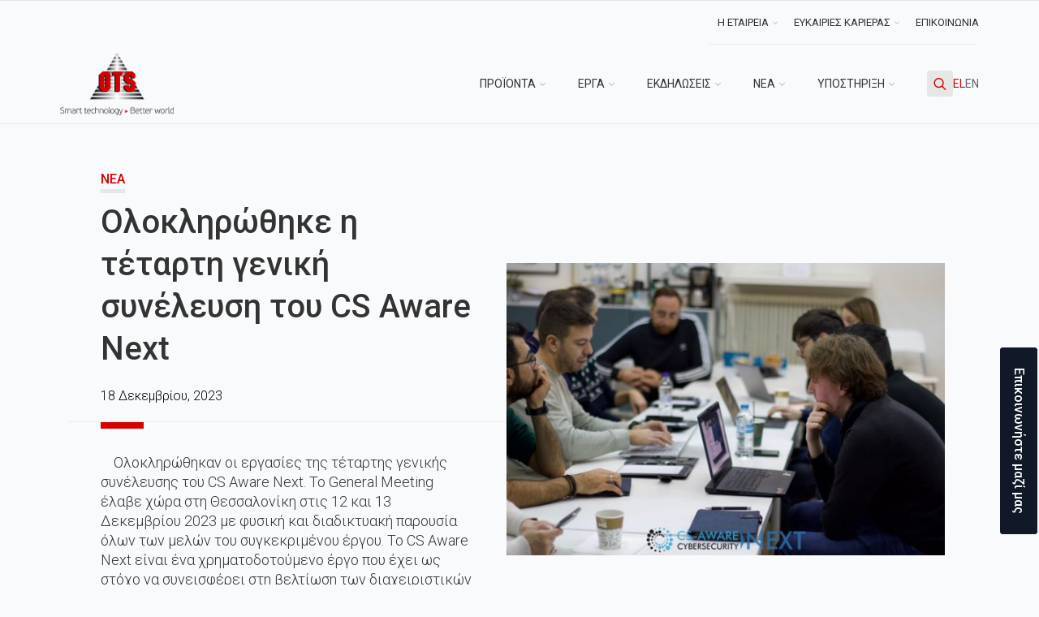

--- FILE ---
content_type: text/html; charset=UTF-8
request_url: https://ots.gr/%CE%BF%CE%BB%CE%BF%CE%BA%CE%BB%CE%B7%CF%81%CF%8E%CE%B8%CE%B7%CE%BA%CE%B5-%CE%B7-%CF%84%CE%AD%CF%84%CE%B1%CF%81%CF%84%CE%B7-%CE%B3%CE%B5%CE%BD%CE%B9%CE%BA%CE%AE-%CF%83%CF%85%CE%BD%CE%AD%CE%BB%CE%B5/
body_size: 26604
content:
    <!doctype html>
    <html lang="el">

    <head>
<link rel="preload" href="https://cdn-cookieyes.com/client_data/1f9c4a121d915055b2b7a9a2/script.js" as="script" />
<link rel="preload" href="https://ots.gr/wp-content/cache/wpo-minify/1768368474/assets/wpo-minify-header-7b350e4a.min.js" as="script" />
<link rel="preload" href="https://cdnjs.cloudflare.com/ajax/libs/bodymovin/5.7.5/lottie.min.js" as="script" />
<link rel="preload" href="https://cdnjs.cloudflare.com/ajax/libs/gsap/3.9.1/gsap.min.js" as="script" />
<link rel="preload" href="https://cdnjs.cloudflare.com/ajax/libs/gsap/3.9.1/ScrollTrigger.min.js" as="script" />
<link rel="preload" href="https://www.googletagmanager.com/gtag/js?id=G-Y00CHMX45S" as="script" />
<link rel="preload" href="https://ots.gr/wp-content/plugins/breakdance/plugin/global-scripts/breakdance-utils.js?bd_ver=2.6.1" as="script" />
<link rel="preload" href="https://unpkg.com/gsap@3.12.2/dist/gsap.min.js" as="script" />
<link rel="preload" href="https://unpkg.com/gsap@3.12.2/dist/ScrollTrigger.min.js" as="script" />
<link rel="preload" href="https://ots.gr/wp-content/plugins/breakdance/plugin/animations/sticky/js/sticky.js?bd_ver=2.6.1" as="script" />
<link rel="preload" href="https://ots.gr/wp-content/plugins/breakdance/subplugins/breakdance-elements/dependencies-files/social-share-buttons@1/social-share-buttons.js?bd_ver=2.6.1" as="script" />
<link rel="preload" href="https://ots.gr/wp-content/plugins/breakdance/subplugins/breakdance-elements/dependencies-files/breakdance-header-builder@1/header-builder.js?bd_ver=2.6.1" as="script" />
<link rel="preload" href="https://ots.gr/wp-content/plugins/breakdance/subplugins/breakdance-elements/dependencies-files/awesome-menu@1/awesome-menu.js?bd_ver=2.6.1" as="script" />
<link rel="preload" href="https://ots.gr/wp-content/plugins/breakdance/subplugins/breakdance-elements/dependencies-files/advanced-tabs@1/advanced-tabs.js?bd_ver=2.6.1" as="script" />
<link rel="preload" href="https://ots.gr/wp-content/plugins/breakdance/subplugins/breakdance-elements/dependencies-files/custom-tabs@1/tabs.js?bd_ver=2.6.1" as="script" />
<link rel="preload" href="https://ots.gr/wp-content/plugins/breakdance/subplugins/breakdance-elements/dependencies-files/breakdance-search-form@1/search-form.js?bd_ver=2.6.1" as="script" />
<link rel="preload" href="https://ots.gr/wp-content/plugins/breakdance/subplugins/breakdance-elements/dependencies-files/elements-reusable-code/breakdance-link-actions.js?bd_ver=2.6.1" as="script" />
<link rel="preload" href="https://ots.gr/wp-content/plugins/breakdance/subplugins/breakdance-elements/dependencies-files/awesome-form@1/js/form.js?bd_ver=2.6.1" as="script" />
<link rel="preload" href="https://ots.gr/wp-content/plugins/breakdance/subplugins/breakdance-elements/dependencies-files/breakdance-back-to-top@1/breakdance-back-to-top.js?bd_ver=2.6.1" as="script" />
<link rel="preload" href="https://ots.gr/wp-content/plugins/breakdance/subplugins/breakdance-elements/dependencies-files/popups@1/popups.js?bd_ver=2.6.1" as="script" />
<link rel="preload" href="https://ots.gr/wp-content/plugins/breakdance/subplugins/breakdance-elements/dependencies-files/popups@1/popup-animations.js?bd_ver=2.6.1" as="script" />
        <meta charset="UTF-8">
        <meta name="viewport" content="width=device-width, initial-scale=1">
                    <link rel='stylesheet' href='https://ots.gr/wp-content/plugins/breakdance/plugin/themeless/normalize.min.css'>
                <meta name='robots' content='index, follow, max-image-preview:large, max-snippet:-1, max-video-preview:-1' />
<script id="cookieyes" type="text/javascript" src="https://cdn-cookieyes.com/client_data/1f9c4a121d915055b2b7a9a2/script.js"></script>
	<!-- This site is optimized with the Yoast SEO plugin v26.7 - https://yoast.com/wordpress/plugins/seo/ -->
	<title>Ολοκληρώθηκε η τέταρτη γενική συνέλευση του CS Aware Next - OTS - Έξυπνες πόλεις, Έξυπνη Στάθμευση, Smart Cities</title>
	<link rel="canonical" href="https://ots.gr/ολοκληρώθηκε-η-τέταρτη-γενική-συνέλε/" />
	<meta property="og:locale" content="el_GR" />
	<meta property="og:type" content="article" />
	<meta property="og:title" content="Ολοκληρώθηκε η τέταρτη γενική συνέλευση του CS Aware Next - OTS - Έξυπνες πόλεις, Έξυπνη Στάθμευση, Smart Cities" />
	<meta property="og:description" content="&nbsp; &nbsp; Ολοκληρώθηκαν οι εργασίες της τέταρτης γενικής συνέλευσης του CS Aware Next. Το General Meeting έλαβε χώρα στη Θεσσαλονίκη στις 12 και 13 Δεκεμβρίου 2023 με φυσική και διαδικτυακή παρουσία όλων των μελών του συγκεκριμένου έργου. Το CS Aware Next είναι ένα χρηματοδοτούμενο έργο που έχει ως στόχο να συνεισφέρει στη βελτίωση των διαχειριστικών [&hellip;]" />
	<meta property="og:url" content="https://ots.gr/ολοκληρώθηκε-η-τέταρτη-γενική-συνέλε/" />
	<meta property="og:site_name" content="OTS - Έξυπνες πόλεις, Έξυπνη Στάθμευση, Smart Cities" />
	<meta property="article:published_time" content="2023-12-18T07:59:23+00:00" />
	<meta property="og:image" content="https://ots.gr/wp-content/uploads/2024/07/OTS_cs_aware_next_meeting.jpg" />
	<meta property="og:image:width" content="600" />
	<meta property="og:image:height" content="400" />
	<meta property="og:image:type" content="image/jpeg" />
	<meta name="twitter:card" content="summary_large_image" />
	<meta name="twitter:label1" content="Συντάχθηκε από" />
	<meta name="twitter:data1" content="" />
	<meta name="twitter:label2" content="Εκτιμώμενος χρόνος ανάγνωσης" />
	<meta name="twitter:data2" content="1 λεπτό" />
	<script type="application/ld+json" class="yoast-schema-graph">{"@context":"https://schema.org","@graph":[{"@type":"Article","@id":"https://ots.gr/%ce%bf%ce%bb%ce%bf%ce%ba%ce%bb%ce%b7%cf%81%cf%8e%ce%b8%ce%b7%ce%ba%ce%b5-%ce%b7-%cf%84%ce%ad%cf%84%ce%b1%cf%81%cf%84%ce%b7-%ce%b3%ce%b5%ce%bd%ce%b9%ce%ba%ce%ae-%cf%83%cf%85%ce%bd%ce%ad%ce%bb%ce%b5/#article","isPartOf":{"@id":"https://ots.gr/%ce%bf%ce%bb%ce%bf%ce%ba%ce%bb%ce%b7%cf%81%cf%8e%ce%b8%ce%b7%ce%ba%ce%b5-%ce%b7-%cf%84%ce%ad%cf%84%ce%b1%cf%81%cf%84%ce%b7-%ce%b3%ce%b5%ce%bd%ce%b9%ce%ba%ce%ae-%cf%83%cf%85%ce%bd%ce%ad%ce%bb%ce%b5/"},"author":{"name":"","@id":""},"headline":"Ολοκληρώθηκε η τέταρτη γενική συνέλευση του CS Aware Next","datePublished":"2023-12-18T07:59:23+00:00","mainEntityOfPage":{"@id":"https://ots.gr/%ce%bf%ce%bb%ce%bf%ce%ba%ce%bb%ce%b7%cf%81%cf%8e%ce%b8%ce%b7%ce%ba%ce%b5-%ce%b7-%cf%84%ce%ad%cf%84%ce%b1%cf%81%cf%84%ce%b7-%ce%b3%ce%b5%ce%bd%ce%b9%ce%ba%ce%ae-%cf%83%cf%85%ce%bd%ce%ad%ce%bb%ce%b5/"},"wordCount":22,"image":{"@id":"https://ots.gr/%ce%bf%ce%bb%ce%bf%ce%ba%ce%bb%ce%b7%cf%81%cf%8e%ce%b8%ce%b7%ce%ba%ce%b5-%ce%b7-%cf%84%ce%ad%cf%84%ce%b1%cf%81%cf%84%ce%b7-%ce%b3%ce%b5%ce%bd%ce%b9%ce%ba%ce%ae-%cf%83%cf%85%ce%bd%ce%ad%ce%bb%ce%b5/#primaryimage"},"thumbnailUrl":"https://ots.gr/wp-content/uploads/2024/07/OTS_cs_aware_next_meeting.jpg","keywords":["cs aware next","cybersecurity","OTS"],"articleSection":["Νέα"],"inLanguage":"el"},{"@type":"WebPage","@id":"https://ots.gr/%ce%bf%ce%bb%ce%bf%ce%ba%ce%bb%ce%b7%cf%81%cf%8e%ce%b8%ce%b7%ce%ba%ce%b5-%ce%b7-%cf%84%ce%ad%cf%84%ce%b1%cf%81%cf%84%ce%b7-%ce%b3%ce%b5%ce%bd%ce%b9%ce%ba%ce%ae-%cf%83%cf%85%ce%bd%ce%ad%ce%bb%ce%b5/","url":"https://ots.gr/%ce%bf%ce%bb%ce%bf%ce%ba%ce%bb%ce%b7%cf%81%cf%8e%ce%b8%ce%b7%ce%ba%ce%b5-%ce%b7-%cf%84%ce%ad%cf%84%ce%b1%cf%81%cf%84%ce%b7-%ce%b3%ce%b5%ce%bd%ce%b9%ce%ba%ce%ae-%cf%83%cf%85%ce%bd%ce%ad%ce%bb%ce%b5/","name":"Ολοκληρώθηκε η τέταρτη γενική συνέλευση του CS Aware Next - OTS - Έξυπνες πόλεις, Έξυπνη Στάθμευση, Smart Cities","isPartOf":{"@id":"https://ots.gr/#website"},"primaryImageOfPage":{"@id":"https://ots.gr/%ce%bf%ce%bb%ce%bf%ce%ba%ce%bb%ce%b7%cf%81%cf%8e%ce%b8%ce%b7%ce%ba%ce%b5-%ce%b7-%cf%84%ce%ad%cf%84%ce%b1%cf%81%cf%84%ce%b7-%ce%b3%ce%b5%ce%bd%ce%b9%ce%ba%ce%ae-%cf%83%cf%85%ce%bd%ce%ad%ce%bb%ce%b5/#primaryimage"},"image":{"@id":"https://ots.gr/%ce%bf%ce%bb%ce%bf%ce%ba%ce%bb%ce%b7%cf%81%cf%8e%ce%b8%ce%b7%ce%ba%ce%b5-%ce%b7-%cf%84%ce%ad%cf%84%ce%b1%cf%81%cf%84%ce%b7-%ce%b3%ce%b5%ce%bd%ce%b9%ce%ba%ce%ae-%cf%83%cf%85%ce%bd%ce%ad%ce%bb%ce%b5/#primaryimage"},"thumbnailUrl":"https://ots.gr/wp-content/uploads/2024/07/OTS_cs_aware_next_meeting.jpg","datePublished":"2023-12-18T07:59:23+00:00","author":{"@id":""},"breadcrumb":{"@id":"https://ots.gr/%ce%bf%ce%bb%ce%bf%ce%ba%ce%bb%ce%b7%cf%81%cf%8e%ce%b8%ce%b7%ce%ba%ce%b5-%ce%b7-%cf%84%ce%ad%cf%84%ce%b1%cf%81%cf%84%ce%b7-%ce%b3%ce%b5%ce%bd%ce%b9%ce%ba%ce%ae-%cf%83%cf%85%ce%bd%ce%ad%ce%bb%ce%b5/#breadcrumb"},"inLanguage":"el","potentialAction":[{"@type":"ReadAction","target":["https://ots.gr/%ce%bf%ce%bb%ce%bf%ce%ba%ce%bb%ce%b7%cf%81%cf%8e%ce%b8%ce%b7%ce%ba%ce%b5-%ce%b7-%cf%84%ce%ad%cf%84%ce%b1%cf%81%cf%84%ce%b7-%ce%b3%ce%b5%ce%bd%ce%b9%ce%ba%ce%ae-%cf%83%cf%85%ce%bd%ce%ad%ce%bb%ce%b5/"]}]},{"@type":"ImageObject","inLanguage":"el","@id":"https://ots.gr/%ce%bf%ce%bb%ce%bf%ce%ba%ce%bb%ce%b7%cf%81%cf%8e%ce%b8%ce%b7%ce%ba%ce%b5-%ce%b7-%cf%84%ce%ad%cf%84%ce%b1%cf%81%cf%84%ce%b7-%ce%b3%ce%b5%ce%bd%ce%b9%ce%ba%ce%ae-%cf%83%cf%85%ce%bd%ce%ad%ce%bb%ce%b5/#primaryimage","url":"https://ots.gr/wp-content/uploads/2024/07/OTS_cs_aware_next_meeting.jpg","contentUrl":"https://ots.gr/wp-content/uploads/2024/07/OTS_cs_aware_next_meeting.jpg","width":600,"height":400,"caption":"CS AWARE NEXT"},{"@type":"BreadcrumbList","@id":"https://ots.gr/%ce%bf%ce%bb%ce%bf%ce%ba%ce%bb%ce%b7%cf%81%cf%8e%ce%b8%ce%b7%ce%ba%ce%b5-%ce%b7-%cf%84%ce%ad%cf%84%ce%b1%cf%81%cf%84%ce%b7-%ce%b3%ce%b5%ce%bd%ce%b9%ce%ba%ce%ae-%cf%83%cf%85%ce%bd%ce%ad%ce%bb%ce%b5/#breadcrumb","itemListElement":[{"@type":"ListItem","position":1,"name":"Αρχική","item":"https://ots.gr/"},{"@type":"ListItem","position":2,"name":"Ενημέρωση","item":"https://ots.gr/%ce%b5%ce%bd%ce%b7%ce%bc%ce%ad%cf%81%cf%89%cf%83%ce%b7/"},{"@type":"ListItem","position":3,"name":"Ολοκληρώθηκε η τέταρτη γενική συνέλευση του CS Aware Next"}]},{"@type":"WebSite","@id":"https://ots.gr/#website","url":"https://ots.gr/","name":"OTS - Έξυπνες πόλεις, Έξυπνη Στάθμευση, Smart Cities","description":"Developing Smart Solutions","potentialAction":[{"@type":"SearchAction","target":{"@type":"EntryPoint","urlTemplate":"https://ots.gr/?s={search_term_string}"},"query-input":{"@type":"PropertyValueSpecification","valueRequired":true,"valueName":"search_term_string"}}],"inLanguage":"el"},{"@type":"Person","@id":"","url":"https://ots.gr/author/"}]}</script>
	<!-- / Yoast SEO plugin. -->


<style id='wp-img-auto-sizes-contain-inline-css' type='text/css'>
img:is([sizes=auto i],[sizes^="auto," i]){contain-intrinsic-size:3000px 1500px}
/*# sourceURL=wp-img-auto-sizes-contain-inline-css */
</style>
<script type="text/javascript" src="https://ots.gr/wp-content/cache/wpo-minify/1768368474/assets/wpo-minify-header-7b350e4a.min.js" id="wpo_min-header-0-js"></script>
<link rel="icon" href="https://ots.gr/wp-content/uploads/2024/08/fav-150x150.png" sizes="32x32" />
<link rel="icon" href="https://ots.gr/wp-content/uploads/2024/08/fav.png" sizes="192x192" />
<link rel="apple-touch-icon" href="https://ots.gr/wp-content/uploads/2024/08/fav.png" />
<meta name="msapplication-TileImage" content="https://ots.gr/wp-content/uploads/2024/08/fav.png" />
<!-- [HEADER ASSETS] -->
<link rel="stylesheet" href="https://ots.gr/wp-content/plugins/breakdance/subplugins/breakdance-elements/dependencies-files/awesome-menu@1/awesome-menu.css?bd_ver=2.6.1" />
<link rel="stylesheet" href="https://ots.gr/wp-content/plugins/breakdance/subplugins/breakdance-elements/dependencies-files/custom-tabs@1/tabs.css?bd_ver=2.6.1" />
<link rel="stylesheet" href="https://ots.gr/wp-content/plugins/breakdance/subplugins/breakdance-elements/dependencies-files/awesome-form@1/css/form.css?bd_ver=2.6.1" />
<link rel="stylesheet" href="https://ots.gr/wp-content/plugins/breakdance/subplugins/breakdance-elements/dependencies-files/popups@1/popups.css?bd_ver=2.6.1" />
<link rel="stylesheet" href="https://fonts.googleapis.com/css2?family=Roboto:ital,wght@0,100;0,200;0,300;0,400;0,500;0,600;0,700;0,800;0,900;1,100;1,200;1,300;1,400;1,500;1,600;1,700;1,800;1,900&family=Roboto Condensed:ital,wght@0,100;0,200;0,300;0,400;0,500;0,600;0,700;0,800;0,900;1,100;1,200;1,300;1,400;1,500;1,600;1,700;1,800;1,900&display=swap" />

<link rel="stylesheet" href="https://ots.gr/wp-content/uploads/breakdance/css/post-5034-defaults.css?v=8810e427d941ab81f1ee9f40e7f4c7ef" />

<link rel="stylesheet" href="https://ots.gr/wp-content/uploads/breakdance/css/post-4242-defaults.css?v=821c4f49bed6413b000450d92600da93" />

<link rel="stylesheet" href="https://ots.gr/wp-content/uploads/breakdance/css/post-4519-defaults.css?v=9cf31356aa30d5ceb578a1c5b6324772" />

<link rel="stylesheet" href="https://ots.gr/wp-content/uploads/breakdance/css/post-6632-defaults.css?v=a68a49439c949e4830f2439aa698d172" />

<link rel="stylesheet" href="https://ots.gr/wp-content/uploads/breakdance/css/global-settings.css?v=98a79fd75a38158b4811b9ff580bc28f" />

<link rel="stylesheet" href="https://ots.gr/wp-content/uploads/breakdance/css/selectors.css?v=40c3b6e0aa6e07fec187c720e367df6a" />

<link rel="stylesheet" href="https://ots.gr/wp-content/uploads/breakdance/css/post-5034.css?v=7236359ab4c11b7beee6dd120f34eb6b" />

<link rel="stylesheet" href="https://ots.gr/wp-content/uploads/breakdance/css/post-4242.css?v=1989c538c17a87f6424152f4bf7288d3" />

<link rel="stylesheet" href="https://ots.gr/wp-content/uploads/breakdance/css/post-4519.css?v=48e5b84eb34ccbb0528769f14c373e5f" />

<link rel="stylesheet" href="https://ots.gr/wp-content/uploads/breakdance/css/post-6632.css?v=a4c82fd31f0bd5f9904092e3a4a8c0e0" />
<!-- [/EOF HEADER ASSETS] -->
<script src="https://cdnjs.cloudflare.com/ajax/libs/bodymovin/5.7.5/lottie.min.js"></script>
  <!-- GSAP and ScrollTrigger -->
  <script src="https://cdnjs.cloudflare.com/ajax/libs/gsap/3.9.1/gsap.min.js"></script>
  <script src="https://cdnjs.cloudflare.com/ajax/libs/gsap/3.9.1/ScrollTrigger.min.js"></script>

<!-- Google tag (gtag.js) -->
<script async src="https://www.googletagmanager.com/gtag/js?id=G-Y00CHMX45S"></script>
<script>
  window.dataLayer = window.dataLayer || [];
  function gtag(){dataLayer.push(arguments);}
  gtag('js', new Date());

  gtag('config', 'G-Y00CHMX45S');
</script>
    </head>
    
    <body class="wp-singular post-template-default single single-post postid-3955 single-format-standard wp-theme-breakdance-zero breakdance">
        <svg class="breakdance-global-gradients-sprite" aria-hidden="true"><radialGradient id="bde-palette-green-60c4949b-d67e-42f0-936e-de40a96f5f97-gradient-7"><stop stop-opacity="1" stop-color="#97dfb9" offset="0.28205128205128205"></stop><stop stop-opacity="1" stop-color="#214d76" offset="1"></stop></radialGradient><linearGradient x1="0" y1="0.5" x2="1" y2="0.5" id="bde-palette-product-header-b97d1702-b25e-4bfe-8fde-a9126e71bf62-gradient-7"><stop stop-opacity="1" stop-color="#ebebeb" offset="0.6615384615384616"></stop><stop stop-opacity="1" stop-color="#ffffff" offset="0.6615384615384616"></stop></linearGradient><linearGradient x1="0.5" y1="1" x2="0.5" y2="0" id="bde-palette-black-01c5d3e6-243a-470e-b900-0e5d243f67bc-gradient-7"><stop stop-opacity="1" stop-color="#161616" offset="0"></stop><stop stop-opacity="0" stop-color="#ff0000" offset="0.49230769230769234"></stop></linearGradient><linearGradient x1="0.5" y1="1" x2="0.5" y2="0" id="bde-palette-black-solid-70ea404f-eaca-4d5a-beab-dbacf5724103-gradient-7"><stop stop-opacity="1" stop-color="#616161" offset="0.4461538461538461"></stop><stop stop-opacity="0" stop-color="#ff0000" offset="0.4461538461538461"></stop></linearGradient></svg>    <header class="bde-header-builder-4242-124 bde-header-builder bde-header-builder--sticky bde-header-builder--sticky-scroll-fade" data-sticky-scroll-hide-after="300" data-sticky-reveal-on-scroll-up="yes">
<div class="bde-header-builder__header-builder-border-top"></div>

<div class="bde-header-builder__container"><div class="bde-div-4242-125 bde-div">
  
  
	



<div class="bde-div-4242-438 bde-div">
  
  
	



<div id="top-menu" class="bde-wp-menu-4242-141 bde-wp-menu">


      
        
    <nav class="breakdance-menu breakdance-menu--collapse    " test="test">
    <button class="breakdance-menu-toggle breakdance-menu-toggle--squeeze" type="button" aria-label="Open Menu" aria-expanded="false" aria-controls="menu-141">
                  <span class="breakdance-menu-toggle-icon">
            <span class="breakdance-menu-toggle-lines"></span>
          </span>
            </button>
    
  <ul class="breakdance-menu-list" id="menu-141">
              
  
    <li id="menu-item-4252" class="menu-item menu-item-type-custom menu-item-object-custom menu-item-has-children menu-item-4252 breakdance-menu-item breakdance-dropdown breakdance-dropdown--wp"><div class="breakdance-dropdown-toggle"><a href="#" class="breakdance-menu-link" aria-expanded="false">Η ΕΤΑΙΡΕΙΑ</a><button class="breakdance-menu-link-arrow" type="button" aria-expanded="false" aria-label="Η ΕΤΑΙΡΕΙΑ Submenu"></button></div><div class="breakdance-dropdown-floater" aria-hidden="true">
  <div class="breakdance-dropdown-body">
    <div class="breakdance-dropdown-section">
<ul class="breakdance-dropdown-links">
	<li id="menu-item-7187" class="menu-item menu-item-type-post_type menu-item-object-page menu-item-7187 breakdance-dropdown-item"><a href="https://ots.gr/%ce%b7-%ce%b5%cf%84%ce%b1%ce%b9%cf%81%ce%af%ce%b1/%ce%b5%cf%84%ce%b1%ce%b9%cf%81%ce%b9%ce%ba%ce%ae-%cf%80%ce%b1%cf%81%ce%bf%cf%85%cf%83%ce%af%ce%b1%cf%83%ce%b7/" class="breakdance-dropdown-link"><span class="breakdance-dropdown-link__text">Εταιρική Παρουσίαση</span></a></li>
	<li id="menu-item-6107" class="menu-item menu-item-type-post_type menu-item-object-page menu-item-6107 breakdance-dropdown-item"><a href="https://ots.gr/%ce%b7-%ce%b5%cf%84%ce%b1%ce%b9%cf%81%ce%af%ce%b1/%ce%b4%ce%b9%ce%bf%ce%af%ce%ba%ce%b7%cf%83%ce%b7/" class="breakdance-dropdown-link"><span class="breakdance-dropdown-link__text">Διοίκηση</span></a></li>
	<li id="menu-item-6103" class="menu-item menu-item-type-post_type menu-item-object-page menu-item-6103 breakdance-dropdown-item"><a href="https://ots.gr/%ce%b7-%ce%b5%cf%84%ce%b1%ce%b9%cf%81%ce%af%ce%b1/%ce%bf%cf%81%ce%b3%ce%b1%ce%bd%cf%8c%ce%b3%cf%81%ce%b1%ce%bc%ce%bc%ce%b1/" class="breakdance-dropdown-link"><span class="breakdance-dropdown-link__text">Οργανόγραμμα</span></a></li>
	<li id="menu-item-6109" class="menu-item menu-item-type-post_type menu-item-object-page menu-item-6109 breakdance-dropdown-item"><a href="https://ots.gr/%ce%b7-%ce%b5%cf%84%ce%b1%ce%b9%cf%81%ce%af%ce%b1/%ce%bf%ce%b9%ce%ba%ce%bf%ce%bd%ce%bf%ce%bc%ce%b9%ce%ba%ce%ac-%cf%83%cf%84%ce%bf%ce%b9%cf%87%ce%b5%ce%af%ce%b1/" class="breakdance-dropdown-link"><span class="breakdance-dropdown-link__text">Οικονομικά Στοιχεία</span></a></li>
	<li id="menu-item-8503" class="menu-item menu-item-type-post_type menu-item-object-page menu-item-8503 breakdance-dropdown-item"><a href="https://ots.gr/%ce%b7-%ce%b5%cf%84%ce%b1%ce%b9%cf%81%ce%af%ce%b1/%cf%80%ce%b5%ce%bb%ce%ac%cf%84%ce%b5%cf%82/" class="breakdance-dropdown-link"><span class="breakdance-dropdown-link__text">Πελάτες</span></a></li>
	<li id="menu-item-6106" class="menu-item menu-item-type-post_type menu-item-object-page menu-item-6106 breakdance-dropdown-item"><a href="https://ots.gr/%ce%b7-%ce%b5%cf%84%ce%b1%ce%b9%cf%81%ce%af%ce%b1/%cf%80%ce%b9%cf%83%cf%84%ce%bf%cf%80%ce%bf%ce%b9%ce%ae%cf%83%ce%b5%ce%b9%cf%82-%ce%b4%ce%b9%ce%b1%ce%ba%cf%81%ce%af%cf%83%ce%b5%ce%b9%cf%82/" class="breakdance-dropdown-link"><span class="breakdance-dropdown-link__text">Πιστοποιήσεις – Διακρίσεις</span></a></li>
	<li id="menu-item-6105" class="menu-item menu-item-type-post_type menu-item-object-page menu-item-6105 breakdance-dropdown-item"><a href="https://ots.gr/%ce%b7-%ce%b5%cf%84%ce%b1%ce%b9%cf%81%ce%af%ce%b1/%ce%b5%cf%84%ce%b1%ce%b9%cf%81%ce%b9%ce%ba%ce%ae-%ce%ba%ce%bf%ce%b9%ce%bd%cf%89%ce%bd%ce%b9%ce%ba%ce%ae-%ce%b5%cf%85%ce%b8%cf%8d%ce%bd%ce%b7/" class="breakdance-dropdown-link"><span class="breakdance-dropdown-link__text">Εταιρική Κοινωνική Ευθύνη</span></a></li>
	<li id="menu-item-6104" class="menu-item menu-item-type-post_type menu-item-object-page menu-item-6104 breakdance-dropdown-item"><a href="https://ots.gr/%ce%b7-%ce%b5%cf%84%ce%b1%ce%b9%cf%81%ce%af%ce%b1/%ce%b4%ce%b9%ce%b1%cf%86%ce%ac%ce%bd%ce%b5%ce%b9%ce%b1/" class="breakdance-dropdown-link"><span class="breakdance-dropdown-link__text">Διαφάνεια</span></a></li>
</ul>
    </div>
  </div>
</div></li>
<li id="menu-item-4269" class="menu-item menu-item-type-custom menu-item-object-custom menu-item-has-children menu-item-4269 breakdance-menu-item breakdance-dropdown breakdance-dropdown--wp"><div class="breakdance-dropdown-toggle"><a href="#" class="breakdance-menu-link" aria-expanded="false">ΕΥΚΑΙΡΙΕΣ ΚΑΡΙΕΡΑΣ</a><button class="breakdance-menu-link-arrow" type="button" aria-expanded="false" aria-label="ΕΥΚΑΙΡΙΕΣ ΚΑΡΙΕΡΑΣ Submenu"></button></div><div class="breakdance-dropdown-floater" aria-hidden="true">
  <div class="breakdance-dropdown-body">
    <div class="breakdance-dropdown-section">
<ul class="breakdance-dropdown-links">
	<li id="menu-item-7181" class="menu-item menu-item-type-post_type menu-item-object-page menu-item-7181 breakdance-dropdown-item"><a href="https://ots.gr/%ce%b8%ce%ad%cf%83%ce%b5%ce%b9%cf%82-%ce%b5%cf%81%ce%b3%ce%b1%cf%83%ce%af%ce%b1%cf%82/" class="breakdance-dropdown-link"><span class="breakdance-dropdown-link__text">Θέσεις Εργασίας</span></a></li>
	<li id="menu-item-7184" class="menu-item menu-item-type-post_type menu-item-object-page menu-item-7184 breakdance-dropdown-item"><a href="https://ots.gr/%cf%80%cf%81%ce%b1%ce%ba%cf%84%ce%b9%ce%ba%ce%ae-%ce%ac%cf%83%ce%ba%ce%b7%cf%83%ce%b7/" class="breakdance-dropdown-link"><span class="breakdance-dropdown-link__text">Πρακτική Άσκηση</span></a></li>
</ul>
    </div>
  </div>
</div></li>
<li id="menu-item-6193" class="menu-item menu-item-type-post_type menu-item-object-page menu-item-6193 breakdance-menu-item"><a href="https://ots.gr/%ce%b5%cf%80%ce%b9%ce%ba%ce%bf%ce%b9%ce%bd%cf%89%ce%bd%ce%af%ce%b1/" class="breakdance-menu-link">ΕΠΙΚΟΙΝΩΝΙΑ</a></li>

  </ul>
  </nav>


</div><div class="bde-fancy-divider-4242-436 bde-fancy-divider">


<div class="bde-fancy-divider__wrapper">
  <div class="bde-fancy-divider__separator   ">
  	  </div>
</div>

</div>
</div>
</div><div class="bde-div-4242-130 bde-div">
  
  
	



<a class="bde-container-link-4242-139 bde-container-link breakdance-link" href="https://ots.gr" target="_self" data-type="url" aria-label="OTS Homepage">
  
  
	



<div class="bde-image-4242-140 bde-image">
<figure class="breakdance-image breakdance-image--4243">
	<div class="breakdance-image-container">
		<div class="breakdance-image-clip"><img class="breakdance-image-object" src="https://ots.gr/wp-content/uploads/2024/07/ots-logo.webp" width="329" height="180" srcset="https://ots.gr/wp-content/uploads/2024/07/ots-logo.webp 329w, https://ots.gr/wp-content/uploads/2024/07/ots-logo-300x164.webp 300w" sizes="(max-width: 329px) 100vw, 329px" alt="logo ots"></div>
	</div></figure>

</div>

</a><div class="bde-div-4242-143 bde-div">
  
  
	



<div id="main-menu" class="bde-menu-4242-145 bde-menu">


      
        
    <nav class="breakdance-menu breakdance-menu--collapse    ">
    <button class="breakdance-menu-toggle breakdance-menu-toggle--squeeze" type="button" aria-label="Open Menu" aria-expanded="false" aria-controls="menu-145">
                  <span class="breakdance-menu-toggle-icon">
            <span class="breakdance-menu-toggle-lines"></span>
          </span>
            </button>
    
  <ul class="breakdance-menu-list" id="menu-145">
              
      <li class="breakdance-menu-topbar">
              <span class="breakdance-menu-topbar-logo">
                            <img src="https://ots.gr/wp-content/uploads/2018/05/OTS-logomoto.png" alt="" width="" />
                          </span>
      
              <button class="breakdance-menu-close-button" type="button">Close</button>
          </li>
  
    <li class="bde-menu-custom-dropdown-4242-166 bde-menu-custom-dropdown breakdance-menu-item">
<div class="breakdance-dropdown breakdance-dropdown--custom">
    <div class="breakdance-dropdown-toggle">
            
              <button class="breakdance-menu-link" type="button" aria-expanded="false" aria-controls="dropdown-166" >
          ΠΡΟΪΟΝΤΑ
        </button>
      
      <button class="breakdance-menu-link-arrow" type="button" aria-expanded="false" aria-controls="dropdown-166" aria-label="ΠΡΟΪΟΝΤΑ Submenu"></button>
    </div>

    <div class="breakdance-dropdown-floater" aria-hidden="true" id="dropdown-166">
        <div class="breakdance-dropdown-body">
            <div class="breakdance-dropdown-custom-content">
                <div class="bde-advanced-tabs-4242-169 bde-advanced-tabs acc-tabs"><label for="tab-label">Επιλέξτε κατηγορία προγράμματος</label><select id="tab-label" aria-label="Content tabs" class="bde-tabs__select js-tab-select">
      
              <option value="tab-bde-advanced-tabs-4242-169-1" data-value="1">
          ERP - Business Automation 
        </option>
              <option value="tab-bde-advanced-tabs-4242-169-2" data-value="2">
          ERP – Έσοδα
        </option>
              <option value="tab-bde-advanced-tabs-4242-169-3" data-value="3">
          Υπηρεσίες προς τους πολίτες
        </option>
              <option value="tab-bde-advanced-tabs-4242-169-4" data-value="4">
          Smart Cities Solutions
        </option>
              <option value="tab-bde-advanced-tabs-4242-169-5" data-value="5">
          Διαχείριση Υδάτινων Πόρων
        </option>
              <option value="tab-bde-advanced-tabs-4242-169-6" data-value="6">
          Εξειδικευμένες Λύσεις
        </option>
          </select>
  
  
  <div class="bde-tabs__tabslist-container bde-tabs__tabslist-container--dropdown is-vertical js-tabs-container">
    <div class="bde-tabs__tabslist bde-tabs__tabslist--tabs js-tablist" role="tablist" aria-label="Content tabs" aria-orientation="vertical" data-tabs-id="bde-advanced-tabs-4242-169">
      
              <button role="tab" aria-selected="false" class="bde-tabs__tab js-tab" aria-controls="tab-panel-bde-advanced-tabs-4242-169-1" id="tab-bde-advanced-tabs-4242-169-1" data-value="1">
                    <span class="bde-tabs__tab-title">ERP - Business Automation </span>
        </button>
              <button role="tab" aria-selected="false" class="bde-tabs__tab js-tab" aria-controls="tab-panel-bde-advanced-tabs-4242-169-2" id="tab-bde-advanced-tabs-4242-169-2" data-value="2">
                    <span class="bde-tabs__tab-title">ERP – Έσοδα</span>
        </button>
              <button role="tab" aria-selected="false" class="bde-tabs__tab js-tab" aria-controls="tab-panel-bde-advanced-tabs-4242-169-3" id="tab-bde-advanced-tabs-4242-169-3" data-value="3">
                    <span class="bde-tabs__tab-title">Υπηρεσίες προς τους πολίτες</span>
        </button>
              <button role="tab" aria-selected="false" class="bde-tabs__tab js-tab" aria-controls="tab-panel-bde-advanced-tabs-4242-169-4" id="tab-bde-advanced-tabs-4242-169-4" data-value="4">
                    <span class="bde-tabs__tab-title">Smart Cities Solutions</span>
        </button>
              <button role="tab" aria-selected="false" class="bde-tabs__tab js-tab" aria-controls="tab-panel-bde-advanced-tabs-4242-169-5" id="tab-bde-advanced-tabs-4242-169-5" data-value="5">
                    <span class="bde-tabs__tab-title">Διαχείριση Υδάτινων Πόρων</span>
        </button>
              <button role="tab" aria-selected="false" class="bde-tabs__tab js-tab" aria-controls="tab-panel-bde-advanced-tabs-4242-169-6" id="tab-bde-advanced-tabs-4242-169-6" data-value="6">
                    <span class="bde-tabs__tab-title">Εξειδικευμένες Λύσεις</span>
        </button>
          </div>
  </div>

<div class="bde-tabs-content-container">
  <div class="bde-advanced-tabs-content-4242-170 bde-advanced-tabs-content"><div tabindex="0" role="tabpanel" class="bde-tabs__panel js-panel" id="" aria-labelledby="">
  <div class="bde-tabs__panel-content">
    <div class="bde-grid-4242-197 bde-grid">
  
  
	



<a class="bde-container-link-4242-200 bde-container-link breakdance-link" href="https://ots.gr/product/open1finance-%ce%bb%ce%bf%ce%b3%ce%b9%cf%83%cf%84%ce%b9%ce%ba%ce%ae-%ce%bf%ce%b9%ce%ba%ce%bf%ce%bd%ce%bf%ce%bc%ce%b9%ce%ba%ce%ae-%ce%b4%ce%b9%ce%b1%cf%87%ce%b5%ce%af%cf%81%ce%b9%cf%83/" target="_self" data-type="url">
  
  
	



<div class="bde-image-4242-201 bde-image">
<figure class="breakdance-image breakdance-image--4346">
	<div class="breakdance-image-container">
		<div class="breakdance-image-clip"><img class="breakdance-image-object" src="https://ots.gr/wp-content/uploads/2024/07/Open1Finance-300x290-1.png" width="300" height="290" sizes="(max-width: 300px) 100vw, 300px" alt="logo open1 finance"></div>
	</div></figure>

</div><div class="bde-div-4242-204 bde-div">
  
  
	



<span class="bde-text-4242-643 bde-text">
Open1| Finance
</span><span class="bde-text-4242-203 bde-text">
Λογιστική & Οικονομική Διαχείριση
</span>
</div>

</a><a class="bde-container-link-4242-205 bde-container-link breakdance-link" href="https://ots.gr/product/open1hrms/" target="_self" data-type="url">
  
  
	



<div class="bde-image-4242-206 bde-image">
<figure class="breakdance-image breakdance-image--4345">
	<div class="breakdance-image-container">
		<div class="breakdance-image-clip"><img class="breakdance-image-object" src="https://ots.gr/wp-content/uploads/2024/07/Open1HRMS.png" width="300" height="291" sizes="(max-width: 300px) 100vw, 300px" alt="logo open1 hrms"></div>
	</div></figure>

</div><div class="bde-div-4242-207 bde-div">
  
  
	



<span class="bde-text-4242-645 bde-text">
Open1| HRMS
</span><span class="bde-text-4242-209 bde-text">
Διαχείριση Μισθοδοσίας & Προσωπικού
</span>
</div>

</a><a class="bde-container-link-4242-210 bde-container-link breakdance-link" href="https://ots.gr/product/open1decisions/" target="_self" data-type="url">
  
  
	



<div class="bde-image-4242-211 bde-image">
<figure class="breakdance-image breakdance-image--4350">
	<div class="breakdance-image-container">
		<div class="breakdance-image-clip"><img class="breakdance-image-object" src="https://ots.gr/wp-content/uploads/2024/07/Open1Decisions-400x387-1.png" width="400" height="387" srcset="https://ots.gr/wp-content/uploads/2024/07/Open1Decisions-400x387-1.png 400w, https://ots.gr/wp-content/uploads/2024/07/Open1Decisions-400x387-1-300x290.png 300w" sizes="(max-width: 400px) 100vw, 400px" alt="logo open1 decisions"></div>
	</div></figure>

</div><div class="bde-div-4242-212 bde-div">
  
  
	



<span class="bde-text-4242-646 bde-text">
Open1| Decisions
</span><span class="bde-text-4242-214 bde-text">
Διαχείριση Αποφάσεων Συλλογικών Οργάνων
</span>
</div>

</a><a class="bde-container-link-4242-215 bde-container-link breakdance-link" href="https://ots.gr/product/open1fleet/" target="_self" data-type="url">
  
  
	



<div class="bde-image-4242-216 bde-image">
<figure class="breakdance-image breakdance-image--4344">
	<div class="breakdance-image-container">
		<div class="breakdance-image-clip"><img class="breakdance-image-object" src="https://ots.gr/wp-content/uploads/2024/07/Open1Fleet-300x290-1.png" width="300" height="290" sizes="(max-width: 300px) 100vw, 300px" alt="logo open1 fleet"></div>
	</div></figure>

</div><div class="bde-div-4242-217 bde-div">
  
  
	



<span class="bde-text-4242-647 bde-text">
Open1| Fleet
</span><span class="bde-text-4242-219 bde-text">
Διαχείριση Γραφείου Κίνησης
</span>
</div>

</a><a class="bde-container-link-4242-220 bde-container-link breakdance-link" href="https://ots.gr/product/open1process/" target="_self" data-type="url">
  
  
	



<div class="bde-image-4242-221 bde-image">
<figure class="breakdance-image breakdance-image--4347">
	<div class="breakdance-image-container">
		<div class="breakdance-image-clip"><img class="breakdance-image-object" src="https://ots.gr/wp-content/uploads/2024/07/Open1Process-300x291-1.png" width="300" height="291" sizes="(max-width: 300px) 100vw, 300px" alt="logo open1 process"></div>
	</div></figure>

</div><div class="bde-div-4242-222 bde-div">
  
  
	



<span class="bde-text-4242-648 bde-text">
Open1| Process
</span><span class="bde-text-4242-224 bde-text">
Διαχείριση Επιχειρησιακών Διαδικασιών & Υποθέσεων και Ηλεκτρονική Διακίνηση Εγγράφων 
</span>
</div>

</a><a class="bde-container-link-4242-225 bde-container-link breakdance-link" href="https://ots.gr/product/open1project360%d6%af/" target="_self" data-type="url">
  
  
	



<div class="bde-image-4242-226 bde-image">
<figure class="breakdance-image breakdance-image--4348">
	<div class="breakdance-image-container">
		<div class="breakdance-image-clip"><img class="breakdance-image-object" src="https://ots.gr/wp-content/uploads/2024/07/Open1PROJECT360-300x300-1.png" width="300" height="300" srcset="https://ots.gr/wp-content/uploads/2024/07/Open1PROJECT360-300x300-1.png 300w, https://ots.gr/wp-content/uploads/2024/07/Open1PROJECT360-300x300-1-150x150.png 150w" sizes="(max-width: 300px) 100vw, 300px" alt="logo open1 project"></div>
	</div></figure>

</div><div class="bde-div-4242-227 bde-div">
  
  
	



<span class="bde-text-4242-649 bde-text">
Open1| Project360֯
</span><span class="bde-text-4242-229 bde-text">
Παρακολούθηση Έργων 
</span>
</div>

</a><a class="bde-container-link-4242-230 bde-container-link breakdance-link" href="https://ots.gr/product/web-%cf%80%cf%81%cf%89%cf%84%cf%8c%ce%ba%ce%bf%ce%bb%ce%bb%ce%bf/" target="_self" data-type="url">
  
  
	



<div class="bde-image-4242-231 bde-image">
<figure class="breakdance-image breakdance-image--6426">
	<div class="breakdance-image-container">
		<div class="breakdance-image-clip"><img class="breakdance-image-object" src="https://ots.gr/wp-content/uploads/2024/09/Open1Protocol-.png" width="300" height="300" srcset="https://ots.gr/wp-content/uploads/2024/09/Open1Protocol-.png 300w, https://ots.gr/wp-content/uploads/2024/09/Open1Protocol--150x150.png 150w" sizes="(max-width: 300px) 100vw, 300px" alt="logo open1 protocol"></div>
	</div></figure>

</div><div class="bde-div-4242-232 bde-div">
  
  
	



<span class="bde-text-4242-650 bde-text">
Open1| Protocol
</span><div class="bde-text-4242-234 bde-text">

</div>
</div>

</a><a class="bde-container-link-4242-680 bde-container-link breakdance-link" href="/product/open1-kid-care/" target="_self" data-type="url">
  
  
	



<div class="bde-image-4242-681 bde-image">
<figure class="breakdance-image breakdance-image--8218">
	<div class="breakdance-image-container">
		<div class="breakdance-image-clip"><img class="breakdance-image-object" src="https://ots.gr/wp-content/uploads/2024/07/Kid-Care-logo.png" width="191" height="187" sizes="(max-width: 191px) 100vw, 191px" alt="logo open1 protocol"></div>
	</div></figure>

</div><div class="bde-div-4242-682 bde-div">
  
  
	



<span class="bde-text-4242-683 bde-text">
Open1| KidCare
</span><span class="bde-text-4242-690 bde-text">
Διαχείριση Παιδικών Σταθμών
</span><div class="bde-text-4242-684 bde-text">

</div>
</div>

</a><a class="bde-container-link-4242-685 bde-container-link breakdance-link" href="/product/open1revenue-certification/" target="_self" data-type="url">
  
  
	



<div class="bde-image-4242-686 bde-image">
<figure class="breakdance-image breakdance-image--8224">
	<div class="breakdance-image-container">
		<div class="breakdance-image-clip"><img class="breakdance-image-object" src="https://ots.gr/wp-content/uploads/2025/05/Open1RevenueCertification.png" width="277" height="294" sizes="(max-width: 277px) 100vw, 277px" alt="logo open1 protocol"></div>
	</div></figure>

</div><div class="bde-div-4242-687 bde-div">
  
  
	



<span class="bde-text-4242-688 bde-text">
Open1|<br>Revenue Certification
</span><span class="bde-text-4242-692 bde-text">
Εφαρμογή Ηλεκτρονικής Βεβαίωσης Εσόδων
</span><div class="bde-text-4242-689 bde-text">

</div>
</div>

</a>
</div>
  </div>
</div>
</div><div class="bde-advanced-tabs-content-4242-235 bde-advanced-tabs-content"><div tabindex="0" role="tabpanel" class="bde-tabs__panel js-panel" id="" aria-labelledby="">
  <div class="bde-tabs__panel-content">
    <div class="bde-grid-4242-236 bde-grid">
  
  
	



<a class="bde-container-link-4242-237 bde-container-link breakdance-link" href="https://ots.gr/product/open1cemetery/" target="_self" data-type="url">
  
  
	



<div class="bde-image-4242-238 bde-image">
<figure class="breakdance-image breakdance-image--4354">
	<div class="breakdance-image-container">
		<div class="breakdance-image-clip"><img class="breakdance-image-object" src="https://ots.gr/wp-content/uploads/2024/07/Open1Cemetery-300x291-1.png" width="300" height="291" sizes="(max-width: 300px) 100vw, 300px" alt="logo open1 cemetery"></div>
	</div></figure>

</div><div class="bde-div-4242-239 bde-div">
  
  
	



<div class="bde-text-4242-651 bde-text">
Open1| Cemetery
</div><span class="bde-text-4242-241 bde-text">
Διαχείριση Κοιμητηρίων
</span>
</div>

</a><a class="bde-container-link-4242-242 bde-container-link breakdance-link" href="https://ots.gr/product/open1company/" target="_self" data-type="url">
  
  
	



<div class="bde-image-4242-243 bde-image">
<figure class="breakdance-image breakdance-image--4355">
	<div class="breakdance-image-container">
		<div class="breakdance-image-clip"><img class="breakdance-image-object" src="https://ots.gr/wp-content/uploads/2024/07/Open1Company-600x581-1.png" width="600" height="581" srcset="https://ots.gr/wp-content/uploads/2024/07/Open1Company-600x581-1.png 600w, https://ots.gr/wp-content/uploads/2024/07/Open1Company-600x581-1-300x291.png 300w" sizes="(max-width: 600px) 100vw, 600px" alt="logo open1 company"></div>
	</div></figure>

</div><div class="bde-div-4242-244 bde-div">
  
  
	



<div class="bde-text-4242-652 bde-text">
Open1| Company
</div><span class="bde-text-4242-246 bde-text">
Διαχείριση Αδειών Καταστημάτων & Τελών Επιχειρήσεων
</span>
</div>

</a><a class="bde-container-link-4242-247 bde-container-link breakdance-link" href="https://ots.gr/product/open1ergon-tax/" target="_self" data-type="url">
  
  
	



<div class="bde-image-4242-248 bde-image">
<figure class="breakdance-image breakdance-image--4356">
	<div class="breakdance-image-container">
		<div class="breakdance-image-clip"><img class="breakdance-image-object" src="https://ots.gr/wp-content/uploads/2024/07/Open1ErgonTax-1024x992-1.png" width="1024" height="992" srcset="https://ots.gr/wp-content/uploads/2024/07/Open1ErgonTax-1024x992-1.png 1024w, https://ots.gr/wp-content/uploads/2024/07/Open1ErgonTax-1024x992-1-300x291.png 300w, https://ots.gr/wp-content/uploads/2024/07/Open1ErgonTax-1024x992-1-768x744.png 768w" sizes="(max-width: 1024px) 100vw, 1024px" alt="logo open1 ergon tax"></div>
	</div></figure>

</div><div class="bde-div-4242-249 bde-div">
  
  
	



<div class="bde-text-4242-653 bde-text">
Open1| Ergon Tax 
</div><span class="bde-text-4242-251 bde-text">
Διαχείριση Τελών Διέλευσης Δικτύων & Υποδομών 
</span>
</div>

</a><a class="bde-container-link-4242-252 bde-container-link breakdance-link" href="https://ots.gr/product/open1land/" target="_self" data-type="url">
  
  
	



<div class="bde-image-4242-253 bde-image">
<figure class="breakdance-image breakdance-image--4358">
	<div class="breakdance-image-container">
		<div class="breakdance-image-clip"><img class="breakdance-image-object" src="https://ots.gr/wp-content/uploads/2024/07/Open1Land-300x291-1.png" width="300" height="291" sizes="(max-width: 300px) 100vw, 300px" alt="logo open1 land"></div>
	</div></figure>

</div><div class="bde-div-4242-254 bde-div">
  
  
	



<div class="bde-text-4242-654 bde-text">
Open1| Land
</div><span class="bde-text-4242-256 bde-text">
Διαχείριση Εισφοράς Γης σε Χρήμα
</span>
</div>

</a><a class="bde-container-link-4242-262 bde-container-link breakdance-link" href="https://ots.gr/product/open1municipal-police/" target="_self" data-type="url">
  
  
	



<div class="bde-image-4242-263 bde-image">
<figure class="breakdance-image breakdance-image--4360">
	<div class="breakdance-image-container">
		<div class="breakdance-image-clip"><img class="breakdance-image-object" src="https://ots.gr/wp-content/uploads/2024/07/Open1MunicipalPolice-400x433-1.png" width="400" height="433" srcset="https://ots.gr/wp-content/uploads/2024/07/Open1MunicipalPolice-400x433-1.png 400w, https://ots.gr/wp-content/uploads/2024/07/Open1MunicipalPolice-400x433-1-277x300.png 277w" sizes="(max-width: 400px) 100vw, 400px" alt="logo open1 municipal police"></div>
	</div></figure>

</div><div class="bde-div-4242-264 bde-div">
  
  
	



<div class="bde-text-4242-656 bde-text">
Open1| Municipal Police
</div><span class="bde-text-4242-266 bde-text">
Σύστημα για τη Δημοτική Αστυνομία 
</span>
</div>

</a><a class="bde-container-link-4242-267 bde-container-link breakdance-link" href="https://ots.gr/product/open1property/" target="_self" data-type="url">
  
  
	



<div class="bde-image-4242-268 bde-image">
<figure class="breakdance-image breakdance-image--4362">
	<div class="breakdance-image-container">
		<div class="breakdance-image-clip"><img class="breakdance-image-object" src="https://ots.gr/wp-content/uploads/2024/07/Open1Property-300x291-1.png" width="300" height="291" sizes="(max-width: 300px) 100vw, 300px" alt="logo open1 property"></div>
	</div></figure>

</div><div class="bde-div-4242-269 bde-div">
  
  
	



<div class="bde-text-4242-657 bde-text">
Open1| Property
</div><span class="bde-text-4242-271 bde-text">
Διαχείριση Τελών Καθαριότητας, Ηλεκτροφωτισμού & Ακίνητης Περιουσίας
</span>
</div>

</a><a class="bde-container-link-4242-272 bde-container-link breakdance-link" href="https://ots.gr/product/open1rentals/" target="_self" data-type="url">
  
  
	



<div class="bde-image-4242-273 bde-image">
<figure class="breakdance-image breakdance-image--4363">
	<div class="breakdance-image-container">
		<div class="breakdance-image-clip"><img class="breakdance-image-object" src="https://ots.gr/wp-content/uploads/2024/07/Open1Rentals-400x387-1.png" width="400" height="387" srcset="https://ots.gr/wp-content/uploads/2024/07/Open1Rentals-400x387-1.png 400w, https://ots.gr/wp-content/uploads/2024/07/Open1Rentals-400x387-1-300x290.png 300w" sizes="(max-width: 400px) 100vw, 400px" alt="logo open1 rental"></div>
	</div></figure>

</div><div class="bde-div-4242-274 bde-div">
  
  
	



<div class="bde-text-4242-658 bde-text">
Open1| Rentals
</div><span class="bde-text-4242-276 bde-text">
Διαχείριση Μισθωμάτων
</span>
</div>

</a><a class="bde-container-link-4242-693 bde-container-link breakdance-link" href="/product/open1-kid-care/" target="_self" data-type="url">
  
  
	



<div class="bde-image-4242-694 bde-image">
<figure class="breakdance-image breakdance-image--8218">
	<div class="breakdance-image-container">
		<div class="breakdance-image-clip"><img class="breakdance-image-object" src="https://ots.gr/wp-content/uploads/2024/07/Kid-Care-logo.png" width="191" height="187" sizes="(max-width: 191px) 100vw, 191px" alt="logo open1 protocol"></div>
	</div></figure>

</div><div class="bde-div-4242-695 bde-div">
  
  
	



<span class="bde-text-4242-696 bde-text">
Open1| KidCare
</span><span class="bde-text-4242-697 bde-text">
Διαχείριση Παιδικών Σταθμών
</span><div class="bde-text-4242-698 bde-text">

</div>
</div>

</a><a class="bde-container-link-4242-699 bde-container-link breakdance-link" href="/product/open1easypay/" target="_self" data-type="url">
  
  
	



<div class="bde-image-4242-700 bde-image">
<figure class="breakdance-image breakdance-image--4387">
	<div class="breakdance-image-container">
		<div class="breakdance-image-clip"><img class="breakdance-image-object" src="https://ots.gr/wp-content/uploads/2024/07/Open1EasyPay-300x290-1.png" width="300" height="290" sizes="(max-width: 300px) 100vw, 300px" alt="logo open1 protocol"></div>
	</div></figure>

</div><div class="bde-div-4242-701 bde-div">
  
  
	



<span class="bde-text-4242-702 bde-text">
Open1|<br>EasyPay
</span><span class="bde-text-4242-703 bde-text">
Ηλεκτρονικές Πληρωμές Οφειλών προς Φορείς
</span><div class="bde-text-4242-704 bde-text">

</div>
</div>

</a><a class="bde-container-link-4242-705 bde-container-link breakdance-link" href="/product/οpen1members/" target="_self" data-type="url">
  
  
	



<div class="bde-image-4242-706 bde-image">
<figure class="breakdance-image breakdance-image--4391">
	<div class="breakdance-image-container">
		<div class="breakdance-image-clip"><img class="breakdance-image-object" src="https://ots.gr/wp-content/uploads/2024/07/Open1Members-300x291-1.png" width="300" height="291" sizes="(max-width: 300px) 100vw, 300px" alt="logo open1 protocol"></div>
	</div></figure>

</div><div class="bde-div-4242-707 bde-div">
  
  
	



<span class="bde-text-4242-708 bde-text">
Open1|<br>Members
</span><span class="bde-text-4242-709 bde-text">
Διαχείριση Μητρώου Συνδρομών και Μελών
</span><div class="bde-text-4242-710 bde-text">

</div>
</div>

</a>
</div>
  </div>
</div>
</div><div class="bde-advanced-tabs-content-4242-277 bde-advanced-tabs-content"><div tabindex="0" role="tabpanel" class="bde-tabs__panel js-panel" id="" aria-labelledby="">
  <div class="bde-tabs__panel-content">
    <div class="bde-grid-4242-278 bde-grid">
  
  
	



<a class="bde-container-link-4242-279 bde-container-link breakdance-link" href="https://ots.gr/product/open1booking/" target="_self" data-type="url">
  
  
	



<div class="bde-image-4242-280 bde-image">
<figure class="breakdance-image breakdance-image--9322">
	<div class="breakdance-image-container">
		<div class="breakdance-image-clip"><img class="breakdance-image-object" src="https://ots.gr/wp-content/uploads/2024/07/Open1Booking.webp" width="300" height="291" sizes="(max-width: 300px) 100vw, 300px" alt="logo open1 booking"></div>
	</div></figure>

</div><div class="bde-div-4242-281 bde-div">
  
  
	



<div class="bde-text-4242-659 bde-text">
Open1|Booking
</div><div class="bde-text-4242-283 bde-text">
Ηλεκτρονικός Προγραμματισμός Ραντεβού και Διαχείριση Κρατήσεων 
</div>
</div>

</a><a class="bde-container-link-4242-284 bde-container-link breakdance-link" href="https://ots.gr/product/open1easypay/" target="_self" data-type="url">
  
  
	



<div class="bde-image-4242-285 bde-image">
<figure class="breakdance-image breakdance-image--4387">
	<div class="breakdance-image-container">
		<div class="breakdance-image-clip"><img class="breakdance-image-object" src="https://ots.gr/wp-content/uploads/2024/07/Open1EasyPay-300x290-1.png" width="300" height="290" sizes="(max-width: 300px) 100vw, 300px" alt="logo open1 easypay"></div>
	</div></figure>

</div><div class="bde-div-4242-286 bde-div">
  
  
	



<div class="bde-text-4242-660 bde-text">
Open1|EasyPay
</div><div class="bde-text-4242-288 bde-text">
Ηλεκτρονικές πληρωμές οφειλών προς φορείς 
</div>
</div>

</a><a class="bde-container-link-4242-289 bde-container-link breakdance-link" href="https://ots.gr/product/οpen1entrance/" target="_self" data-type="url">
  
  
	



<div class="bde-image-4242-290 bde-image">
<figure class="breakdance-image breakdance-image--4389">
	<div class="breakdance-image-container">
		<div class="breakdance-image-clip"><img class="breakdance-image-object" src="https://ots.gr/wp-content/uploads/2024/07/Open1Entrance-1-300x291-1.png" width="300" height="291" sizes="(max-width: 300px) 100vw, 300px" alt="logo open1 entrance"></div>
	</div></figure>

</div><div class="bde-div-4242-291 bde-div">
  
  
	



<div class="bde-text-4242-661 bde-text">
Open1|Entrance
</div><div class="bde-text-4242-293 bde-text">
Ηλεκτρονική Υποβολή Αιτημάτων προς Οργανισμούς 
</div>
</div>

</a><a class="bde-container-link-4242-294 bde-container-link breakdance-link" href="https://ots.gr/product/οpen1members/" target="_self" data-type="url">
  
  
	



<div class="bde-image-4242-295 bde-image">
<figure class="breakdance-image breakdance-image--4391">
	<div class="breakdance-image-container">
		<div class="breakdance-image-clip"><img class="breakdance-image-object" src="https://ots.gr/wp-content/uploads/2024/07/Open1Members-300x291-1.png" width="300" height="291" sizes="(max-width: 300px) 100vw, 300px" alt="logo open1 members"></div>
	</div></figure>

</div><div class="bde-div-4242-296 bde-div">
  
  
	



<div class="bde-text-4242-662 bde-text">
Open1|Members
</div><div class="bde-text-4242-298 bde-text">
Διαχείριση Μητρώου Συνδρομών και Μελών 
</div>
</div>

</a><a class="bde-container-link-4242-299 bde-container-link breakdance-link" href="https://ots.gr/product/open1supplier/" target="_self" data-type="url">
  
  
	



<div class="bde-image-4242-300 bde-image">
<figure class="breakdance-image breakdance-image--4393">
	<div class="breakdance-image-container">
		<div class="breakdance-image-clip"><img class="breakdance-image-object" src="https://ots.gr/wp-content/uploads/2024/07/Open1Supplier-768x744-1.png" width="768" height="744" srcset="https://ots.gr/wp-content/uploads/2024/07/Open1Supplier-768x744-1.png 768w, https://ots.gr/wp-content/uploads/2024/07/Open1Supplier-768x744-1-300x291.png 300w" sizes="(max-width: 768px) 100vw, 768px" alt="logo open1 supplier"></div>
	</div></figure>

</div><div class="bde-div-4242-301 bde-div">
  
  
	



<div class="bde-text-4242-663 bde-text">
Open1|Supplier
</div><div class="bde-text-4242-303 bde-text">
Ενημέρωση προμηθευτών 
</div>
</div>

</a>
</div>
  </div>
</div>
</div><div class="bde-advanced-tabs-content-4242-320 bde-advanced-tabs-content"><div tabindex="0" role="tabpanel" class="bde-tabs__panel js-panel" id="" aria-labelledby="">
  <div class="bde-tabs__panel-content">
    <div class="bde-grid-4242-321 bde-grid">
  
  
	



<a class="bde-container-link-4242-322 bde-container-link breakdance-link" href="https://ots.gr/product/parkalot/" target="_self" data-type="url">
  
  
	



<div class="bde-image-4242-323 bde-image">
<figure class="breakdance-image breakdance-image--6268">
	<div class="breakdance-image-container">
		<div class="breakdance-image-clip"><img class="breakdance-image-object" src="https://ots.gr/wp-content/uploads/2024/07/parkalot-logo.webp" width="300" height="300" srcset="https://ots.gr/wp-content/uploads/2024/07/parkalot-logo.webp 300w, https://ots.gr/wp-content/uploads/2024/07/parkalot-logo-150x150.webp 150w" sizes="(max-width: 300px) 100vw, 300px" alt="logo parkalot"></div>
	</div></figure>

</div><div class="bde-div-4242-324 bde-div">
  
  
	



<div class="bde-text-4242-664 bde-text">
ParkaLot 
</div><span class="bde-text-4242-326 bde-text">
Έξυπνη Στάθμευση 
</span>
</div>

</a><a class="bde-container-link-4242-347 bde-container-link breakdance-link" href="https://ots.gr/product/open1fleet/" target="_self" data-type="url">
  
  
	



<div class="bde-image-4242-348 bde-image">
<figure class="breakdance-image breakdance-image--4344">
	<div class="breakdance-image-container">
		<div class="breakdance-image-clip"><img class="breakdance-image-object" src="https://ots.gr/wp-content/uploads/2024/07/Open1Fleet-300x290-1.png" width="300" height="290" sizes="(max-width: 300px) 100vw, 300px" alt="logo open1 fleet"></div>
	</div></figure>

</div><div class="bde-div-4242-349 bde-div">
  
  
	



<div class="bde-text-4242-665 bde-text">
Open1| Fleet
</div><span class="bde-text-4242-351 bde-text">
Διαχείριση γραφείου κίνησης
</span>
</div>

</a><a class="bde-container-link-4242-352 bde-container-link breakdance-link" href="https://ots.gr/product/οpen1entrance/" target="_self" data-type="url">
  
  
	



<div class="bde-image-4242-353 bde-image">
<figure class="breakdance-image breakdance-image--4389">
	<div class="breakdance-image-container">
		<div class="breakdance-image-clip"><img class="breakdance-image-object" src="https://ots.gr/wp-content/uploads/2024/07/Open1Entrance-1-300x291-1.png" width="300" height="291" sizes="(max-width: 300px) 100vw, 300px" alt="logo open1 entrance"></div>
	</div></figure>

</div><div class="bde-div-4242-354 bde-div">
  
  
	



<div class="bde-text-4242-666 bde-text">
Open1| Entrance
</div><span class="bde-text-4242-356 bde-text">
Ηλεκτρονική Υποβολή Αιτημάτων προς Οργανισμούς 
</span>
</div>

</a><a class="bde-container-link-4242-327 bde-container-link breakdance-link" href="https://ots.gr/product/open1easypay/" target="_self" data-type="url">
  
  
	



<div class="bde-image-4242-328 bde-image">
<figure class="breakdance-image breakdance-image--4387">
	<div class="breakdance-image-container">
		<div class="breakdance-image-clip"><img class="breakdance-image-object" src="https://ots.gr/wp-content/uploads/2024/07/Open1EasyPay-300x290-1.png" width="300" height="290" sizes="(max-width: 300px) 100vw, 300px" alt="logo open1 easypay"></div>
	</div></figure>

</div><div class="bde-div-4242-329 bde-div">
  
  
	



<div class="bde-text-4242-667 bde-text">
Open1| EasyPay
</div><span class="bde-text-4242-331 bde-text">
Ηλεκτρονικές πληρωμές οφειλών προς φορείς 
</span>
</div>

</a><a class="bde-container-link-4242-357 bde-container-link breakdance-link" href="https://ots.gr/product/open1booking/" target="_self" data-type="url">
  
  
	



<div class="bde-image-4242-358 bde-image">
<figure class="breakdance-image breakdance-image--9322">
	<div class="breakdance-image-container">
		<div class="breakdance-image-clip"><img class="breakdance-image-object" src="https://ots.gr/wp-content/uploads/2024/07/Open1Booking.webp" width="300" height="291" sizes="(max-width: 300px) 100vw, 300px" alt="logo open1 booking"></div>
	</div></figure>

</div><div class="bde-div-4242-359 bde-div">
  
  
	



<div class="bde-text-4242-668 bde-text">
Open1| Booking
</div><span class="bde-text-4242-361 bde-text">
Ηλεκτρονικός Προγραμματισμός Ραντεβού και Διαχείριση Κρατήσεων 
</span>
</div>

</a><a class="bde-container-link-4242-337 bde-container-link breakdance-link" href="https://ots.gr/product/οpen1members/" target="_self" data-type="url">
  
  
	



<div class="bde-image-4242-338 bde-image">
<figure class="breakdance-image breakdance-image--4391">
	<div class="breakdance-image-container">
		<div class="breakdance-image-clip"><img class="breakdance-image-object" src="https://ots.gr/wp-content/uploads/2024/07/Open1Members-300x291-1.png" width="300" height="291" sizes="(max-width: 300px) 100vw, 300px" alt="logo open1 members"></div>
	</div></figure>

</div><div class="bde-div-4242-339 bde-div">
  
  
	



<div class="bde-text-4242-669 bde-text">
Open1| Members
</div><span class="bde-text-4242-341 bde-text">
Διαχείριση Μητρώου Συνδρομών και Μελών 
</span>
</div>

</a><a class="bde-container-link-4242-342 bde-container-link breakdance-link" href="https://ots.gr/product/οpen1wastemanagement/" target="_self" data-type="url">
  
  
	



<div class="bde-image-4242-343 bde-image">
<figure class="breakdance-image breakdance-image--6423">
	<div class="breakdance-image-container">
		<div class="breakdance-image-clip"><img class="breakdance-image-object" src="https://ots.gr/wp-content/uploads/2024/09/Open1Waste-Managment-.png" width="300" height="300" srcset="https://ots.gr/wp-content/uploads/2024/09/Open1Waste-Managment-.png 300w, https://ots.gr/wp-content/uploads/2024/09/Open1Waste-Managment--150x150.png 150w" sizes="(max-width: 300px) 100vw, 300px" alt="logo open1 waste management"></div>
	</div></figure>

</div><div class="bde-div-4242-344 bde-div">
  
  
	



<div class="bde-text-4242-670 bde-text">
Open1| Waste Management
</div><span class="bde-text-4242-346 bde-text">
Παρακολούθηση Πληρότητας Κάδων 
</span>
</div>

</a>
</div>
  </div>
</div>
</div><div class="bde-advanced-tabs-content-4242-362 bde-advanced-tabs-content"><div tabindex="0" role="tabpanel" class="bde-tabs__panel js-panel" id="" aria-labelledby="">
  <div class="bde-tabs__panel-content">
    <div class="bde-grid-4242-363 bde-grid">
  
  
	



<a class="bde-container-link-4242-364 bde-container-link breakdance-link" href="https://ots.gr/product/open1ydata/" target="_self" data-type="url">
  
  
	



<div class="bde-image-4242-365 bde-image">
<figure class="breakdance-image breakdance-image--4409">
	<div class="breakdance-image-container">
		<div class="breakdance-image-clip"><img class="breakdance-image-object" src="https://ots.gr/wp-content/uploads/2024/07/Open1ydata-2-300x290-1.png" width="300" height="290" sizes="(max-width: 300px) 100vw, 300px" alt="logo open1 ydata"></div>
	</div></figure>

</div><div class="bde-div-4242-366 bde-div">
  
  
	



<div class="bde-text-4242-671 bde-text">
Open1|Ydata 
</div><span class="bde-text-4242-368 bde-text">
Ολοκληρωμένη Διαχείριση Υδατικών Πόρων 
</span>
</div>

</a><a class="bde-container-link-4242-369 bde-container-link breakdance-link" href="https://ots.gr/product/open1ydata-billing/" target="_self" data-type="url">
  
  
	



<div class="bde-image-4242-370 bde-image">
<figure class="breakdance-image breakdance-image--9323">
	<div class="breakdance-image-container">
		<div class="breakdance-image-clip"><img class="breakdance-image-object" src="https://ots.gr/wp-content/uploads/2024/07/Open1YdataBilling.webp" width="300" height="323" srcset="https://ots.gr/wp-content/uploads/2024/07/Open1YdataBilling.webp 300w, https://ots.gr/wp-content/uploads/2024/07/Open1YdataBilling-279x300.webp 279w" sizes="(max-width: 300px) 100vw, 300px" alt="logo open1 ydata biiling"></div>
	</div></figure>

</div><div class="bde-div-4242-371 bde-div">
  
  
	



<div class="bde-text-4242-672 bde-text">
Open1|Ydata Billing 
</div><span class="bde-text-4242-373 bde-text">
Εφαρμογή Ηλεκτρονικής Έκδοσης Λογαριασμών
</span>
</div>

</a><a class="bde-container-link-4242-374 bde-container-link breakdance-link" href="https://ots.gr/product/open1ydata-e-services/" target="_self" data-type="url">
  
  
	



<div class="bde-image-4242-375 bde-image">
<figure class="breakdance-image breakdance-image--9324">
	<div class="breakdance-image-container">
		<div class="breakdance-image-clip"><img class="breakdance-image-object" src="https://ots.gr/wp-content/uploads/2024/07/Open1YdataE-services.webp" width="300" height="320" srcset="https://ots.gr/wp-content/uploads/2024/07/Open1YdataE-services.webp 300w, https://ots.gr/wp-content/uploads/2024/07/Open1YdataE-services-281x300.webp 281w" sizes="(max-width: 300px) 100vw, 300px" alt="logo open1 ydata e-services"></div>
	</div></figure>

</div><div class="bde-div-4242-376 bde-div">
  
  
	



<div class="bde-text-4242-673 bde-text">
Open1|Ydata e-services 
</div><span class="bde-text-4242-378 bde-text">
Ηλεκτρονική Εξυπηρέτηση Πελατών
</span>
</div>

</a><a class="bde-container-link-4242-379 bde-container-link breakdance-link" href="https://ots.gr/product/open1ydata-ydroid/" target="_self" data-type="url">
  
  
	



<div class="bde-image-4242-380 bde-image">
<figure class="breakdance-image breakdance-image--9325">
	<div class="breakdance-image-container">
		<div class="breakdance-image-clip"><img class="breakdance-image-object" src="https://ots.gr/wp-content/uploads/2024/07/Open1YdataYdroid.webp" width="300" height="323" srcset="https://ots.gr/wp-content/uploads/2024/07/Open1YdataYdroid.webp 300w, https://ots.gr/wp-content/uploads/2024/07/Open1YdataYdroid-279x300.webp 279w" sizes="(max-width: 300px) 100vw, 300px" alt="logo open1 ydata ydroid"></div>
	</div></figure>

</div><div class="bde-div-4242-381 bde-div">
  
  
	



<div class="bde-text-4242-674 bde-text">
Open1|Ydata Ydroid
</div><span class="bde-text-4242-383 bde-text">
Καταχώρηση Ενδείξεων Υδρομέτρων 
</span>
</div>

</a><a class="bde-container-link-4242-384 bde-container-link breakdance-link" href="https://ots.gr/product/open1water-wsp/" target="_self" data-type="url">
  
  
	



<div class="bde-image-4242-385 bde-image">
<figure class="breakdance-image breakdance-image--9326">
	<div class="breakdance-image-container">
		<div class="breakdance-image-clip"><img class="breakdance-image-object" src="https://ots.gr/wp-content/uploads/2024/07/Open1WaterSP.webp" width="300" height="316" srcset="https://ots.gr/wp-content/uploads/2024/07/Open1WaterSP.webp 300w, https://ots.gr/wp-content/uploads/2024/07/Open1WaterSP-285x300.webp 285w" sizes="(max-width: 300px) 100vw, 300px" alt="logo open1 water wsp"></div>
	</div></figure>

</div><div class="bde-div-4242-386 bde-div">
  
  
	



<div class="bde-text-4242-675 bde-text">
Open1|Water WSP
</div><span class="bde-text-4242-388 bde-text">
Σχέδια Ασφάλειας Νερού
</span>
</div>

</a>
</div>
  </div>
</div>
</div><div class="bde-advanced-tabs-content-4242-399 bde-advanced-tabs-content"><div tabindex="0" role="tabpanel" class="bde-tabs__panel js-panel" id="" aria-labelledby="">
  <div class="bde-tabs__panel-content">
    <div class="bde-grid-4242-400 bde-grid">
  
  
	



<a class="bde-container-link-4242-401 bde-container-link breakdance-link" href="https://ots.gr/product/open1opf/" target="_self" data-type="url">
  
  
	



<div class="bde-image-4242-402 bde-image">
<figure class="breakdance-image breakdance-image--9327">
	<div class="breakdance-image-container">
		<div class="breakdance-image-clip"><img class="breakdance-image-object" src="https://ots.gr/wp-content/uploads/2024/07/Open1OPF.webp" width="300" height="297" srcset="https://ots.gr/wp-content/uploads/2024/07/Open1OPF.webp 300w, https://ots.gr/wp-content/uploads/2024/07/Open1OPF-150x150.webp 150w" sizes="(max-width: 300px) 100vw, 300px" alt="logo open1 opf"></div>
	</div></figure>

</div><div class="bde-div-4242-403 bde-div">
  
  
	



<div class="bde-text-4242-676 bde-text">
Open1|OPF
</div><span class="bde-text-4242-405 bde-text">
Ταμεία Επαγγελματικής Ασφάλισης (TEA)
</span>
</div>

</a><a class="bde-container-link-4242-406 bde-container-link breakdance-link" href="https://ots.gr/product/%ce%bfpen1elections/" target="_self" data-type="url">
  
  
	



<div class="bde-image-4242-407 bde-image">
<figure class="breakdance-image breakdance-image--4413">
	<div class="breakdance-image-container">
		<div class="breakdance-image-clip"><img class="breakdance-image-object" src="https://ots.gr/wp-content/uploads/2024/07/elections.png" width="300" height="300" srcset="https://ots.gr/wp-content/uploads/2024/07/elections.png 300w, https://ots.gr/wp-content/uploads/2024/07/elections-150x150.png 150w" sizes="(max-width: 300px) 100vw, 300px" alt="logo open1 elections"></div>
	</div></figure>

</div><div class="bde-div-4242-408 bde-div">
  
  
	



<div class="bde-text-4242-677 bde-text">
Open1|Elections
</div><span class="bde-text-4242-410 bde-text">
Διαχείριση Εκλογικών Διαδικασιών
</span>
</div>

</a><a class="bde-container-link-4242-411 bde-container-link breakdance-link" href="https://ots.gr/product/συμβουλευτική-υποδομών-και-δικτύων/" target="_self" data-type="url">
  
  
	



<div class="bde-image-4242-412 bde-image">
<figure class="breakdance-image breakdance-image--6425">
	<div class="breakdance-image-container">
		<div class="breakdance-image-clip"><img class="breakdance-image-object" src="https://ots.gr/wp-content/uploads/2024/09/Συμβουλευτική-Υποδομών-.png" width="300" height="300" srcset="https://ots.gr/wp-content/uploads/2024/09/Συμβουλευτική-Υποδομών-.png 300w, https://ots.gr/wp-content/uploads/2024/09/Συμβουλευτική-Υποδομών--150x150.png 150w" sizes="(max-width: 300px) 100vw, 300px" alt="logo συμβουλευτική υποδομών"></div>
	</div></figure>

</div><div class="bde-div-4242-413 bde-div">
  
  
	



<div class="bde-text-4242-678 bde-text">
Συμβουλευτική Υποδομών και Δικτύων 
</div><div class="bde-text-4242-415 bde-text">

</div>
</div>

</a><a class="bde-container-link-4242-416 bde-container-link breakdance-link" href="https://ots.gr/product/cloud-services-cyber-security/" target="_self" data-type="url">
  
  
	



<div class="bde-image-4242-417 bde-image">
<figure class="breakdance-image breakdance-image--6424">
	<div class="breakdance-image-container">
		<div class="breakdance-image-clip"><img class="breakdance-image-object" src="https://ots.gr/wp-content/uploads/2024/09/Cloud-Services.png" width="300" height="300" srcset="https://ots.gr/wp-content/uploads/2024/09/Cloud-Services.png 300w, https://ots.gr/wp-content/uploads/2024/09/Cloud-Services-150x150.png 150w" sizes="(max-width: 300px) 100vw, 300px" alt="logo cloud services"></div>
	</div></figure>

</div><div class="bde-div-4242-418 bde-div">
  
  
	



<div class="bde-text-4242-679 bde-text">
Cloud Services & Cyber Security
</div><div class="bde-text-4242-420 bde-text">

</div>
</div>

</a>
</div>
  </div>
</div>
</div>
</div>


</div><div class="bde-div-4242-319 bde-div">
  
  
	



<div class="bde-button-4242-426 bde-button">
    
                        
                        
    
    
    
    
            
                    
            
            

    
    
    
    
    
    <a class="breakdance-link button-atom button-atom--text bde-button__button" href="https://ots.gr/%cf%80-%ce%b4-54-2018/" target="_self" data-type="url"  >

    
        <span class="button-atom__text">Π.Δ. 54/2018</span>

        
                    
    <span class="button-atom__icon-wrapper">

        
            <svg xmlns="http://www.w3.org/2000/svg" width="24" height="24" viewBox="0 0 24 24">
  <path d="M20.461,11.808a.491.491,0,0,0-.088-.132c-.008-.009-.011-.021-.019-.03l-8-8a.5.5,0,0,0-.708.708L18.793,11.5H4a.5.5,0,0,0,0,1H18.793l-7.147,7.146a.5.5,0,0,0,.708.708l8-8c.008-.009.011-.021.019-.03a.491.491,0,0,0,.088-.132A.5.5,0,0,0,20.461,11.808Z"/>
</svg>

        
    </span>


        
                </a>

    


</div><div class="bde-button-4242-711 bde-button">
    
                        
                        
    
    
    
    
            
                    
            
            

    
    
    
    
    
    <a class="breakdance-link button-atom button-atom--text bde-button__button" href="https://ots.gr/ots-smart-cities/" target="_self" data-type="url"  >

    
        <span class="button-atom__text">Smart cities - η πρόταση της OTS</span>

        
                    
    <span class="button-atom__icon-wrapper">

        
            <svg xmlns="http://www.w3.org/2000/svg" width="24" height="24" viewBox="0 0 24 24">
  <path d="M20.461,11.808a.491.491,0,0,0-.088-.132c-.008-.009-.011-.021-.019-.03l-8-8a.5.5,0,0,0-.708.708L18.793,11.5H4a.5.5,0,0,0,0,1H18.793l-7.147,7.146a.5.5,0,0,0,.708.708l8-8c.008-.009.011-.021.019-.03a.491.491,0,0,0,.088-.132A.5.5,0,0,0,20.461,11.808Z"/>
</svg>

        
    </span>


        
                </a>

    


</div><div class="bde-button-4242-427 bde-button">
    
                        
                        
    
    
    
    
            
                    
            
            

    
    
    
    
    
    <a class="breakdance-link button-atom button-atom--text bde-button__button" href="https://ots.gr/downloads/" target="_self" data-type="url"  >

    
        <span class="button-atom__text">Downloads</span>

        
                    
    <span class="button-atom__icon-wrapper">

        
            <svg xmlns="http://www.w3.org/2000/svg" width="24" height="24" viewBox="0 0 24 24">
  <path d="M20.461,11.808a.491.491,0,0,0-.088-.132c-.008-.009-.011-.021-.019-.03l-8-8a.5.5,0,0,0-.708.708L18.793,11.5H4a.5.5,0,0,0,0,1H18.793l-7.147,7.146a.5.5,0,0,0,.708.708l8-8c.008-.009.011-.021.019-.03a.491.491,0,0,0,.088-.132A.5.5,0,0,0,20.461,11.808Z"/>
</svg>

        
    </span>


        
                </a>

    


</div>
</div>
            </div>
        </div>
    </div>
</div>

</li><li class="bde-menu-dropdown-4242-433 bde-menu-dropdown breakdance-menu-item">
<div class="breakdance-dropdown ">
    <div class="breakdance-dropdown-toggle">
            
              <button class="breakdance-menu-link" type="button" aria-expanded="false" aria-controls="dropdown-433" >
          ΕΡΓΑ
        </button>
      
      <button class="breakdance-menu-link-arrow" type="button" aria-expanded="false" aria-controls="dropdown-433" aria-label="ΕΡΓΑ Submenu"></button>
    </div>

    <div class="breakdance-dropdown-floater" aria-hidden="true" id="dropdown-433">
        <div class="breakdance-dropdown-body">
              <div class="breakdance-dropdown-section breakdance-dropdown-section--">
    <div class="breakdance-dropdown-columns">
              <div class="breakdance-dropdown-column ">
          
          <ul class="breakdance-dropdown-links">
                                <li class="breakdance-dropdown-item">
            
            
            

    
    
    
    
    
    <a class="breakdance-link breakdance-dropdown-link" href="https://ots.gr/project-category/%ce%b5%ce%b8%ce%bd%ce%b9%ce%ba%ce%ac_%ce%ad%cf%81%ce%b3%ce%b1/" target="_self" data-type="url"  >

      
      <span class="breakdance-dropdown-link__label">
                  <span class="breakdance-dropdown-link__text">Εθνικά Έργα</span>
        
              </span>
        </a>

  </li>

                                <li class="breakdance-dropdown-item">
            
            
            

    
    
    
    
    
    <a class="breakdance-link breakdance-dropdown-link" href="https://ots.gr/project-category/%ce%b5%cf%85%cf%81%cf%89%cf%80%ce%b1%cf%8a%ce%ba%ce%ac-%ce%ad%cf%81%ce%b3%ce%b1/" target="_self" data-type="url"  >

      
      <span class="breakdance-dropdown-link__label">
                  <span class="breakdance-dropdown-link__text">Ευρωπαϊκά Έργα</span>
        
              </span>
        </a>

  </li>

                      </ul>
        </div>
          </div>
  </div>


                    </div>
    </div>
</div>

</li><li class="bde-menu-dropdown-4242-432 bde-menu-dropdown breakdance-menu-item">
<div class="breakdance-dropdown ">
    <div class="breakdance-dropdown-toggle">
            
              <button class="breakdance-menu-link" type="button" aria-expanded="false" aria-controls="dropdown-432" >
          ΕΚΔΗΛΩΣΕΙΣ
        </button>
      
      <button class="breakdance-menu-link-arrow" type="button" aria-expanded="false" aria-controls="dropdown-432" aria-label="ΕΚΔΗΛΩΣΕΙΣ Submenu"></button>
    </div>

    <div class="breakdance-dropdown-floater" aria-hidden="true" id="dropdown-432">
        <div class="breakdance-dropdown-body">
              <div class="breakdance-dropdown-section breakdance-dropdown-section--">
    <div class="breakdance-dropdown-columns">
              <div class="breakdance-dropdown-column ">
          
          <ul class="breakdance-dropdown-links">
                                <li class="breakdance-dropdown-item">
            
            
            

    
    
    
    
    
    <a class="breakdance-link breakdance-dropdown-link" href="https://ots.gr/%ce%b5%ce%ba%ce%b4%ce%b7%ce%bb%cf%8e%cf%83%ce%b5%ce%b9%cf%82-2/ots_forum/" target="_self" data-type="url"  >

      
      <span class="breakdance-dropdown-link__label">
                  <span class="breakdance-dropdown-link__text"> OTS Forum</span>
        
              </span>
        </a>

  </li>

                                <li class="breakdance-dropdown-item">
            
            
            

    
    
    
    
    
    <a class="breakdance-link breakdance-dropdown-link" href="https://ots.gr/%ce%b5%ce%ba%ce%b4%ce%b7%ce%bb%cf%8e%cf%83%ce%b5%ce%b9%cf%82-2/ots-roadshows/" target="_self" data-type="url"  >

      
      <span class="breakdance-dropdown-link__label">
                  <span class="breakdance-dropdown-link__text"> OTS Roadshows</span>
        
              </span>
        </a>

  </li>

                                <li class="breakdance-dropdown-item">
            
            
            

    
    
    
    
    
    <a class="breakdance-link breakdance-dropdown-link" href="https://ots.gr/%ce%b5%ce%ba%ce%b4%ce%b7%ce%bb%cf%8e%cf%83%ce%b5%ce%b9%cf%82-2/webinars/" target="_self" data-type="url"  >

      
      <span class="breakdance-dropdown-link__label">
                  <span class="breakdance-dropdown-link__text">Webinars</span>
        
              </span>
        </a>

  </li>

                      </ul>
        </div>
          </div>
  </div>


                    </div>
    </div>
</div>

</li><li class="bde-menu-dropdown-4242-434 bde-menu-dropdown breakdance-menu-item">
<div class="breakdance-dropdown ">
    <div class="breakdance-dropdown-toggle">
            
              <button class="breakdance-menu-link" type="button" aria-expanded="false" aria-controls="dropdown-434" >
          ΝΕΑ
        </button>
      
      <button class="breakdance-menu-link-arrow" type="button" aria-expanded="false" aria-controls="dropdown-434" aria-label="ΝΕΑ Submenu"></button>
    </div>

    <div class="breakdance-dropdown-floater" aria-hidden="true" id="dropdown-434">
        <div class="breakdance-dropdown-body">
              <div class="breakdance-dropdown-section breakdance-dropdown-section--">
    <div class="breakdance-dropdown-columns">
              <div class="breakdance-dropdown-column ">
          
          <ul class="breakdance-dropdown-links">
                                <li class="breakdance-dropdown-item">
            
            
            

    
    
    
    
    
    <a class="breakdance-link breakdance-dropdown-link" href="https://ots.gr/%cf%84%ce%b1-%ce%bd%ce%ad%ce%b1-%ce%bc%ce%b1%cf%82/" target="_self" data-type="url"  >

      
      <span class="breakdance-dropdown-link__label">
                  <span class="breakdance-dropdown-link__text">Τα Νέα μας</span>
        
              </span>
        </a>

  </li>

                                <li class="breakdance-dropdown-item">
            
            
            

    
    
    
    
    
    <a class="breakdance-link breakdance-dropdown-link" href="https://ots.gr/media/" target="_self" data-type="url"  >

      
      <span class="breakdance-dropdown-link__label">
                  <span class="breakdance-dropdown-link__text">Media</span>
        
              </span>
        </a>

  </li>

                                <li class="breakdance-dropdown-item">
            
            
            

    
    
    
    
    
    <a class="breakdance-link breakdance-dropdown-link" href="https://ots.gr/blog/" target="_self" data-type="url"  >

      
      <span class="breakdance-dropdown-link__label">
                  <span class="breakdance-dropdown-link__text">Blog</span>
        
              </span>
        </a>

  </li>

                      </ul>
        </div>
          </div>
  </div>


                    </div>
    </div>
</div>

</li><li class="bde-menu-dropdown-4242-435 bde-menu-dropdown breakdance-menu-item">
<div class="breakdance-dropdown ">
    <div class="breakdance-dropdown-toggle">
            
              <button class="breakdance-menu-link" type="button" aria-expanded="false" aria-controls="dropdown-435" >
          ΥΠΟΣΤΗΡΙΞΗ
        </button>
      
      <button class="breakdance-menu-link-arrow" type="button" aria-expanded="false" aria-controls="dropdown-435" aria-label="ΥΠΟΣΤΗΡΙΞΗ Submenu"></button>
    </div>

    <div class="breakdance-dropdown-floater" aria-hidden="true" id="dropdown-435">
        <div class="breakdance-dropdown-body">
              <div class="breakdance-dropdown-section breakdance-dropdown-section--">
    <div class="breakdance-dropdown-columns">
              <div class="breakdance-dropdown-column ">
          
          <ul class="breakdance-dropdown-links">
                                <li class="breakdance-dropdown-item">
            
            
            

    
    
    
    
    
    <a class="breakdance-link breakdance-dropdown-link" href="https://ots.gr/%cf%85%cf%80%ce%bf%cf%83%cf%84%ce%ae%cf%81%ce%b9%ce%be%ce%b7/open-community-network/" target="_self" data-type="url"  >

      
      <span class="breakdance-dropdown-link__label">
                  <span class="breakdance-dropdown-link__text">Open Community Network</span>
        
              </span>
        </a>

  </li>

                                <li class="breakdance-dropdown-item">
            
            
            

    
    
    
    
    
    <a class="breakdance-link breakdance-dropdown-link" href="https://ots.gr/%cf%85%cf%80%ce%bf%cf%83%cf%84%ce%ae%cf%81%ce%b9%ce%be%ce%b7/%ce%bf%cf%80%cf%84%ce%b9%ce%ba%cf%8c-%cf%85%ce%bb%ce%b9%ce%ba%cf%8c-tutorials/" target="_self" data-type="url"  >

      
      <span class="breakdance-dropdown-link__label">
                  <span class="breakdance-dropdown-link__text">Οπτικό Υλικό Tutorials</span>
        
              </span>
        </a>

  </li>

                                <li class="breakdance-dropdown-item">
            
            
            

    
    
    
    
    
    <a class="breakdance-link breakdance-dropdown-link" href="http://sc.ots.gr/" target="_blank" data-type="url"  >

      
      <span class="breakdance-dropdown-link__label">
                  <span class="breakdance-dropdown-link__text">Απομακρυσμένη Σύνδεση</span>
        
              </span>
        </a>

  </li>

                      </ul>
        </div>
          </div>
  </div>


                    </div>
    </div>
</div>

</li>
  </ul>
  </nav>


</div><div class="bde-wp-menu-4242-142 bde-wp-menu">


      
        
    <nav class="breakdance-menu breakdance-menu--collapse    ">
    <button class="breakdance-menu-toggle breakdance-menu-toggle--squeeze" type="button" aria-label="Open Menu" aria-expanded="false" aria-controls="menu-142">
                  <span class="breakdance-menu-toggle-icon">
            <span class="breakdance-menu-toggle-lines"></span>
          </span>
            </button>
    
  <ul class="breakdance-menu-list" id="menu-142">
              
      <li class="breakdance-menu-topbar">
              <span class="breakdance-menu-topbar-logo">
                                </span>
      
              <button class="breakdance-menu-close-button" type="button">Close</button>
          </li>
  
    <li id="menu-item-4203" class="menu-item menu-item-type-custom menu-item-object-custom menu-item-4203 breakdance-menu-item"><a href="#" class="breakdance-menu-link">Έργα</a></li>
<li id="menu-item-4207" class="menu-item menu-item-type-custom menu-item-object-custom menu-item-has-children menu-item-4207 breakdance-menu-item breakdance-dropdown breakdance-dropdown--wp"><div class="breakdance-dropdown-toggle"><a href="#" class="breakdance-menu-link" aria-expanded="false">Εκδηλώσεις</a><button class="breakdance-menu-link-arrow" type="button" aria-expanded="false" aria-label="Εκδηλώσεις Submenu"></button></div><div class="breakdance-dropdown-floater" aria-hidden="true">
  <div class="breakdance-dropdown-body">
    <div class="breakdance-dropdown-section">
<ul class="breakdance-dropdown-links">
	<li id="menu-item-5018" class="menu-item menu-item-type-post_type menu-item-object-page menu-item-5018 breakdance-dropdown-item"><a href="https://ots.gr/%ce%b5%ce%ba%ce%b4%ce%b7%ce%bb%cf%8e%cf%83%ce%b5%ce%b9%cf%82-2/ots_forum/" class="breakdance-dropdown-link"><span class="breakdance-dropdown-link__text">OTS Forum</span></a></li>
	<li id="menu-item-5017" class="menu-item menu-item-type-post_type menu-item-object-page menu-item-5017 breakdance-dropdown-item"><a href="https://ots.gr/%ce%b5%ce%ba%ce%b4%ce%b7%ce%bb%cf%8e%cf%83%ce%b5%ce%b9%cf%82-2/ots-roadshows/" class="breakdance-dropdown-link"><span class="breakdance-dropdown-link__text">OTS Roadshows</span></a></li>
	<li id="menu-item-5019" class="menu-item menu-item-type-post_type menu-item-object-page menu-item-5019 breakdance-dropdown-item"><a href="https://ots.gr/%ce%b5%ce%ba%ce%b4%ce%b7%ce%bb%cf%8e%cf%83%ce%b5%ce%b9%cf%82-2/webinars/" class="breakdance-dropdown-link"><span class="breakdance-dropdown-link__text">Webinars</span></a></li>
</ul>
    </div>
  </div>
</div></li>
<li id="menu-item-4206" class="menu-item menu-item-type-custom menu-item-object-custom menu-item-has-children menu-item-4206 breakdance-menu-item breakdance-dropdown breakdance-dropdown--wp"><div class="breakdance-dropdown-toggle"><a href="#" class="breakdance-menu-link" aria-expanded="false">Νέα</a><button class="breakdance-menu-link-arrow" type="button" aria-expanded="false" aria-label="Νέα Submenu"></button></div><div class="breakdance-dropdown-floater" aria-hidden="true">
  <div class="breakdance-dropdown-body">
    <div class="breakdance-dropdown-section">
<ul class="breakdance-dropdown-links">
	<li id="menu-item-5061" class="menu-item menu-item-type-post_type menu-item-object-page menu-item-5061 breakdance-dropdown-item"><a href="https://ots.gr/%cf%84%ce%b1-%ce%bd%ce%ad%ce%b1-%ce%bc%ce%b1%cf%82/" class="breakdance-dropdown-link"><span class="breakdance-dropdown-link__text">Τα Νέα μας</span></a></li>
	<li id="menu-item-5149" class="menu-item menu-item-type-post_type menu-item-object-page menu-item-5149 breakdance-dropdown-item"><a href="https://ots.gr/media/" class="breakdance-dropdown-link"><span class="breakdance-dropdown-link__text">Media</span></a></li>
	<li id="menu-item-5154" class="menu-item menu-item-type-post_type menu-item-object-page menu-item-5154 breakdance-dropdown-item"><a href="https://ots.gr/blog/" class="breakdance-dropdown-link"><span class="breakdance-dropdown-link__text">Blog</span></a></li>
</ul>
    </div>
  </div>
</div></li>
<li id="menu-item-4211" class="menu-item menu-item-type-custom menu-item-object-custom menu-item-has-children menu-item-4211 breakdance-menu-item breakdance-dropdown breakdance-dropdown--wp"><div class="breakdance-dropdown-toggle"><a href="#" class="breakdance-menu-link" aria-expanded="false">Υποστήριξη</a><button class="breakdance-menu-link-arrow" type="button" aria-expanded="false" aria-label="Υποστήριξη Submenu"></button></div><div class="breakdance-dropdown-floater" aria-hidden="true">
  <div class="breakdance-dropdown-body">
    <div class="breakdance-dropdown-section">
<ul class="breakdance-dropdown-links">
	<li id="menu-item-5181" class="menu-item menu-item-type-post_type menu-item-object-page menu-item-5181 breakdance-dropdown-item"><a href="https://ots.gr/%cf%85%cf%80%ce%bf%cf%83%cf%84%ce%ae%cf%81%ce%b9%ce%be%ce%b7/open-community-network/" class="breakdance-dropdown-link"><span class="breakdance-dropdown-link__text">OCN &#8211; Open Community Network</span></a></li>
	<li id="menu-item-5180" class="menu-item menu-item-type-post_type menu-item-object-page menu-item-5180 breakdance-dropdown-item"><a href="https://ots.gr/%cf%85%cf%80%ce%bf%cf%83%cf%84%ce%ae%cf%81%ce%b9%ce%be%ce%b7/%ce%bf%cf%80%cf%84%ce%b9%ce%ba%cf%8c-%cf%85%ce%bb%ce%b9%ce%ba%cf%8c-tutorials/" class="breakdance-dropdown-link"><span class="breakdance-dropdown-link__text">Οπτικό Υλικό Tutorials</span></a></li>
	<li id="menu-item-4214" class="menu-item menu-item-type-custom menu-item-object-custom menu-item-4214 breakdance-dropdown-item"><a target="_blank" rel="noopener" href="https://sc.ots.gr/" class="breakdance-dropdown-link"><span class="breakdance-dropdown-link__text">Απομακρυσμένη σύνδεση</span></a></li>
</ul>
    </div>
  </div>
</div></li>

  </ul>
  </nav>


</div><div class="bde-wp-menu-4242-431 bde-wp-menu">


      
        
    <nav class="breakdance-menu breakdance-menu--collapse    ">
    <button class="breakdance-menu-toggle breakdance-menu-toggle--squeeze" type="button" aria-label="Open Menu" aria-expanded="false" aria-controls="menu-431">
                  <span class="breakdance-menu-toggle-icon">
            <span class="breakdance-menu-toggle-lines"></span>
          </span>
            </button>
    
  <ul class="breakdance-menu-list" id="menu-431">
              
      <li class="breakdance-menu-topbar">
              <span class="breakdance-menu-topbar-logo">
                                </span>
      
              <button class="breakdance-menu-close-button" type="button">Close</button>
          </li>
  
    <li id="menu-item-6078" class="menu-item menu-item-type-custom menu-item-object-custom menu-item-has-children menu-item-6078 breakdance-menu-item breakdance-dropdown breakdance-dropdown--wp"><div class="breakdance-dropdown-toggle"><a href="#" class="breakdance-menu-link" aria-expanded="false">Προϊόντα</a><button class="breakdance-menu-link-arrow" type="button" aria-expanded="false" aria-label="Προϊόντα Submenu"></button></div><div class="breakdance-dropdown-floater" aria-hidden="true">
  <div class="breakdance-dropdown-body">
    <div class="breakdance-dropdown-section">
<ul class="breakdance-dropdown-links">
	<li id="menu-item-6055" class="menu-item menu-item-type-post_type menu-item-object-page menu-item-6055 breakdance-dropdown-item"><a href="https://ots.gr/ots-smart-cities/" class="breakdance-dropdown-link"><span class="breakdance-dropdown-link__text">OTS Smart Cities</span></a></li>
	<li id="menu-item-6054" class="menu-item menu-item-type-post_type menu-item-object-page menu-item-6054 breakdance-dropdown-item"><a href="https://ots.gr/downloads/" class="breakdance-dropdown-link"><span class="breakdance-dropdown-link__text">Downloads</span></a></li>
</ul>
    </div>
  </div>
</div></li>
<li id="menu-item-6079" class="menu-item menu-item-type-custom menu-item-object-custom menu-item-6079 breakdance-menu-item"><a href="#" class="breakdance-menu-link">Έργα</a></li>
<li id="menu-item-6056" class="menu-item menu-item-type-post_type menu-item-object-page menu-item-has-children menu-item-6056 breakdance-menu-item breakdance-dropdown breakdance-dropdown--wp breakdance-dropdown--with-link"><div class="breakdance-dropdown-toggle"><a href="https://ots.gr/%ce%b5%ce%ba%ce%b4%ce%b7%ce%bb%cf%8e%cf%83%ce%b5%ce%b9%cf%82-2/" class="breakdance-menu-link" aria-expanded="false">Εκδηλώσεις</a><button class="breakdance-menu-link-arrow" type="button" aria-expanded="false" aria-label="Εκδηλώσεις Submenu"></button></div><div class="breakdance-dropdown-floater" aria-hidden="true">
  <div class="breakdance-dropdown-body">
    <div class="breakdance-dropdown-section">
<ul class="breakdance-dropdown-links">
	<li id="menu-item-6057" class="menu-item menu-item-type-post_type menu-item-object-page menu-item-6057 breakdance-dropdown-item"><a href="https://ots.gr/%ce%b5%ce%ba%ce%b4%ce%b7%ce%bb%cf%8e%cf%83%ce%b5%ce%b9%cf%82-2/ots_forum/" class="breakdance-dropdown-link"><span class="breakdance-dropdown-link__text">OTS Forum</span></a></li>
	<li id="menu-item-6058" class="menu-item menu-item-type-post_type menu-item-object-page menu-item-6058 breakdance-dropdown-item"><a href="https://ots.gr/%ce%b5%ce%ba%ce%b4%ce%b7%ce%bb%cf%8e%cf%83%ce%b5%ce%b9%cf%82-2/ots-roadshows/" class="breakdance-dropdown-link"><span class="breakdance-dropdown-link__text">OTS Roadshows</span></a></li>
	<li id="menu-item-6059" class="menu-item menu-item-type-post_type menu-item-object-page menu-item-6059 breakdance-dropdown-item"><a href="https://ots.gr/%ce%b5%ce%ba%ce%b4%ce%b7%ce%bb%cf%8e%cf%83%ce%b5%ce%b9%cf%82-2/webinars/" class="breakdance-dropdown-link"><span class="breakdance-dropdown-link__text">Webinars</span></a></li>
</ul>
    </div>
  </div>
</div></li>
<li id="menu-item-6082" class="menu-item menu-item-type-custom menu-item-object-custom menu-item-has-children menu-item-6082 breakdance-menu-item breakdance-dropdown breakdance-dropdown--wp"><div class="breakdance-dropdown-toggle"><a href="#" class="breakdance-menu-link" aria-expanded="false">Νέα</a><button class="breakdance-menu-link-arrow" type="button" aria-expanded="false" aria-label="Νέα Submenu"></button></div><div class="breakdance-dropdown-floater" aria-hidden="true">
  <div class="breakdance-dropdown-body">
    <div class="breakdance-dropdown-section">
<ul class="breakdance-dropdown-links">
	<li id="menu-item-6070" class="menu-item menu-item-type-post_type menu-item-object-page menu-item-6070 breakdance-dropdown-item"><a href="https://ots.gr/%cf%84%ce%b1-%ce%bd%ce%ad%ce%b1-%ce%bc%ce%b1%cf%82/" class="breakdance-dropdown-link"><span class="breakdance-dropdown-link__text">Τα Νέα μας</span></a></li>
	<li id="menu-item-6085" class="menu-item menu-item-type-post_type menu-item-object-page menu-item-6085 breakdance-dropdown-item"><a href="https://ots.gr/media/" class="breakdance-dropdown-link"><span class="breakdance-dropdown-link__text">Media</span></a></li>
	<li id="menu-item-6084" class="menu-item menu-item-type-post_type menu-item-object-page menu-item-6084 breakdance-dropdown-item"><a href="https://ots.gr/blog/" class="breakdance-dropdown-link"><span class="breakdance-dropdown-link__text">Blog</span></a></li>
</ul>
    </div>
  </div>
</div></li>
<li id="menu-item-6072" class="menu-item menu-item-type-post_type menu-item-object-page menu-item-has-children menu-item-6072 breakdance-menu-item breakdance-dropdown breakdance-dropdown--wp breakdance-dropdown--with-link"><div class="breakdance-dropdown-toggle"><a href="https://ots.gr/%cf%85%cf%80%ce%bf%cf%83%cf%84%ce%ae%cf%81%ce%b9%ce%be%ce%b7/" class="breakdance-menu-link" aria-expanded="false">Υποστήριξη</a><button class="breakdance-menu-link-arrow" type="button" aria-expanded="false" aria-label="Υποστήριξη Submenu"></button></div><div class="breakdance-dropdown-floater" aria-hidden="true">
  <div class="breakdance-dropdown-body">
    <div class="breakdance-dropdown-section">
<ul class="breakdance-dropdown-links">
	<li id="menu-item-6073" class="menu-item menu-item-type-post_type menu-item-object-page menu-item-6073 breakdance-dropdown-item"><a href="https://ots.gr/%cf%85%cf%80%ce%bf%cf%83%cf%84%ce%ae%cf%81%ce%b9%ce%be%ce%b7/open-community-network/" class="breakdance-dropdown-link"><span class="breakdance-dropdown-link__text">Open Community Network</span></a></li>
	<li id="menu-item-6074" class="menu-item menu-item-type-post_type menu-item-object-page menu-item-6074 breakdance-dropdown-item"><a href="https://ots.gr/%cf%85%cf%80%ce%bf%cf%83%cf%84%ce%ae%cf%81%ce%b9%ce%be%ce%b7/%ce%bf%cf%80%cf%84%ce%b9%ce%ba%cf%8c-%cf%85%ce%bb%ce%b9%ce%ba%cf%8c-tutorials/" class="breakdance-dropdown-link"><span class="breakdance-dropdown-link__text">Οπτικό Υλικό Tutorials</span></a></li>
	<li id="menu-item-6102" class="menu-item menu-item-type-custom menu-item-object-custom menu-item-6102 breakdance-dropdown-item"><a target="_blank" rel="noopener" href="https://sc.ots.gr/" class="breakdance-dropdown-link"><span class="breakdance-dropdown-link__text">Απομακρυσμένη Σύνδεση</span></a></li>
</ul>
    </div>
  </div>
</div></li>
<li id="menu-item-6061" class="menu-item menu-item-type-post_type menu-item-object-page menu-item-has-children menu-item-6061 breakdance-menu-item breakdance-dropdown breakdance-dropdown--wp breakdance-dropdown--with-link"><div class="breakdance-dropdown-toggle"><a href="https://ots.gr/%ce%b7-%ce%b5%cf%84%ce%b1%ce%b9%cf%81%ce%af%ce%b1/" class="breakdance-menu-link" aria-expanded="false">Η Εταιρία</a><button class="breakdance-menu-link-arrow" type="button" aria-expanded="false" aria-label="Η Εταιρία Submenu"></button></div><div class="breakdance-dropdown-floater" aria-hidden="true">
  <div class="breakdance-dropdown-body">
    <div class="breakdance-dropdown-section">
<ul class="breakdance-dropdown-links">
	<li id="menu-item-6063" class="menu-item menu-item-type-post_type menu-item-object-page menu-item-6063 breakdance-dropdown-item"><a href="https://ots.gr/%ce%b7-%ce%b5%cf%84%ce%b1%ce%b9%cf%81%ce%af%ce%b1/%ce%b4%ce%b9%ce%bf%ce%af%ce%ba%ce%b7%cf%83%ce%b7/" class="breakdance-dropdown-link"><span class="breakdance-dropdown-link__text">Διοίκηση</span></a></li>
	<li id="menu-item-6067" class="menu-item menu-item-type-post_type menu-item-object-page menu-item-6067 breakdance-dropdown-item"><a href="https://ots.gr/%ce%b7-%ce%b5%cf%84%ce%b1%ce%b9%cf%81%ce%af%ce%b1/%ce%bf%cf%81%ce%b3%ce%b1%ce%bd%cf%8c%ce%b3%cf%81%ce%b1%ce%bc%ce%bc%ce%b1/" class="breakdance-dropdown-link"><span class="breakdance-dropdown-link__text">Οργανόγραμμα</span></a></li>
	<li id="menu-item-6066" class="menu-item menu-item-type-post_type menu-item-object-page menu-item-6066 breakdance-dropdown-item"><a href="https://ots.gr/%ce%b7-%ce%b5%cf%84%ce%b1%ce%b9%cf%81%ce%af%ce%b1/%ce%bf%ce%b9%ce%ba%ce%bf%ce%bd%ce%bf%ce%bc%ce%b9%ce%ba%ce%ac-%cf%83%cf%84%ce%bf%ce%b9%cf%87%ce%b5%ce%af%ce%b1/" class="breakdance-dropdown-link"><span class="breakdance-dropdown-link__text">Οικονομικά Στοιχεία</span></a></li>
	<li id="menu-item-6068" class="menu-item menu-item-type-post_type menu-item-object-page menu-item-6068 breakdance-dropdown-item"><a href="https://ots.gr/%ce%b7-%ce%b5%cf%84%ce%b1%ce%b9%cf%81%ce%af%ce%b1/%cf%80%ce%b9%cf%83%cf%84%ce%bf%cf%80%ce%bf%ce%b9%ce%ae%cf%83%ce%b5%ce%b9%cf%82-%ce%b4%ce%b9%ce%b1%ce%ba%cf%81%ce%af%cf%83%ce%b5%ce%b9%cf%82/" class="breakdance-dropdown-link"><span class="breakdance-dropdown-link__text">Πιστοποιήσεις – Διακρίσεις</span></a></li>
	<li id="menu-item-6064" class="menu-item menu-item-type-post_type menu-item-object-page menu-item-6064 breakdance-dropdown-item"><a href="https://ots.gr/%ce%b7-%ce%b5%cf%84%ce%b1%ce%b9%cf%81%ce%af%ce%b1/%ce%b5%cf%84%ce%b1%ce%b9%cf%81%ce%b9%ce%ba%ce%ae-%ce%ba%ce%bf%ce%b9%ce%bd%cf%89%ce%bd%ce%b9%ce%ba%ce%ae-%ce%b5%cf%85%ce%b8%cf%8d%ce%bd%ce%b7/" class="breakdance-dropdown-link"><span class="breakdance-dropdown-link__text">Εταιρική Κοινωνική Ευθύνη</span></a></li>
	<li id="menu-item-6062" class="menu-item menu-item-type-post_type menu-item-object-page menu-item-6062 breakdance-dropdown-item"><a href="https://ots.gr/%ce%b7-%ce%b5%cf%84%ce%b1%ce%b9%cf%81%ce%af%ce%b1/%ce%b4%ce%b9%ce%b1%cf%86%ce%ac%ce%bd%ce%b5%ce%b9%ce%b1/" class="breakdance-dropdown-link"><span class="breakdance-dropdown-link__text">Διαφάνεια</span></a></li>
</ul>
    </div>
  </div>
</div></li>
<li id="menu-item-6077" class="menu-item menu-item-type-custom menu-item-object-custom menu-item-6077 breakdance-menu-item"><a href="#" class="breakdance-menu-link">Θέσεις Εργασίας</a></li>
<li id="menu-item-6060" class="menu-item menu-item-type-post_type menu-item-object-page menu-item-6060 breakdance-menu-item"><a href="https://ots.gr/%ce%b5%cf%80%ce%b9%ce%ba%ce%bf%ce%b9%ce%bd%cf%89%ce%bd%ce%af%ce%b1/" class="breakdance-menu-link">Επικοινωνία</a></li>

  </ul>
  </nav>


</div><div class="bde-search-form-4242-138 bde-search-form">






      <button aria-label="Toggle search" aria-expanded="false" aria-controls="search-form-138" class="search-form__button search-form__button--full-screen js-search-form-expand-button">
                    	<svg width="100%" aria-hidden="true" class="search-form__icon--search" xmlns="http://www.w3.org/2000/svg" viewBox="0 0 512 512"><!--! Font Awesome Pro 6.0.0-beta2 by @fontawesome - https://fontawesome.com License - https://fontawesome.com/license (Commercial License) --><path d="M504.1 471l-134-134C399.1 301.5 415.1 256.8 415.1 208c0-114.9-93.13-208-208-208S-.0002 93.13-.0002 208S93.12 416 207.1 416c48.79 0 93.55-16.91 129-45.04l134 134C475.7 509.7 481.9 512 488 512s12.28-2.344 16.97-7.031C514.3 495.6 514.3 480.4 504.1 471zM48 208c0-88.22 71.78-160 160-160s160 71.78 160 160s-71.78 160-160 160S48 296.2 48 208z"/></svg>

            </button>
   


<form id="search-form-138" role="search" method="get" data-type="full-screen" aria-hidden="true" class="js-search-form search-form search-form--full-screen" action="https://ots.gr">
  <div class="search-form__container">
   
   

  	
  	<label class="screen-reader-text" for="search-form-field-138">Search for:</label>
   
     

     
   
     

           <div class="search-form__lightbox js-search-form-lightbox">
        <div role="button" class="search-form__lightbox-close js-search-form-close">
            <svg width="100%" aria-hidden="true" class="search-form__icon--close" xmlns="http://www.w3.org/2000/svg" viewBox="0 0 320 512"><!--! Font Awesome Pro 6.0.0-beta2 by @fontawesome - https://fontawesome.com License - https://fontawesome.com/license (Commercial License) --><path d="M312.1 375c9.369 9.369 9.369 24.57 0 33.94s-24.57 9.369-33.94 0L160 289.9l-119 119c-9.369 9.369-24.57 9.369-33.94 0s-9.369-24.57 0-33.94L126.1 256L7.027 136.1c-9.369-9.369-9.369-24.57 0-33.94s24.57-9.369 33.94 0L160 222.1l119-119c9.369-9.369 24.57-9.369 33.94 0s9.369 24.57 0 33.94L193.9 256L312.1 375z"/></svg>

        </div>

        <div class="search-form__lightbox-bg js-search-form-lightbox-bg"></div>
       
      
     <div class="search-form__lightbox-container">
        <button type="submit" class="search-form__lightbox-button">
                    		<svg width="100%" aria-hidden="true" class="search-form__icon--search" xmlns="http://www.w3.org/2000/svg" viewBox="0 0 512 512"><!--! Font Awesome Pro 6.0.0-beta2 by @fontawesome - https://fontawesome.com License - https://fontawesome.com/license (Commercial License) --><path d="M504.1 471l-134-134C399.1 301.5 415.1 256.8 415.1 208c0-114.9-93.13-208-208-208S-.0002 93.13-.0002 208S93.12 416 207.1 416c48.79 0 93.55-16.91 129-45.04l134 134C475.7 509.7 481.9 512 488 512s12.28-2.344 16.97-7.031C514.3 495.6 514.3 480.4 504.1 471zM48 208c0-88.22 71.78-160 160-160s160 71.78 160 160s-71.78 160-160 160S48 296.2 48 208z"/></svg>

      	          </button>
        <input type="text" id="search-form-field-138" class="js-search-form-field search-form__field" placeholder="Αναζήτηση" value="" name="s" />
      </div>

    </div>
  
     
  </div>
</form>


</div><div class="bce-polylang-languages-4242-440 bce-polylang-languages"><ul>
	<li class="lang-item lang-item-766 lang-item-el current-lang lang-item-first"><a lang="el" hreflang="el" href="https://ots.gr/%ce%bf%ce%bb%ce%bf%ce%ba%ce%bb%ce%b7%cf%81%cf%8e%ce%b8%ce%b7%ce%ba%ce%b5-%ce%b7-%cf%84%ce%ad%cf%84%ce%b1%cf%81%cf%84%ce%b7-%ce%b3%ce%b5%ce%bd%ce%b9%ce%ba%ce%ae-%cf%83%cf%85%ce%bd%ce%ad%ce%bb%ce%b5/" aria-current="true">el</a></li>
	<li class="lang-item lang-item-769 lang-item-en no-translation"><a lang="en-GB" hreflang="en-GB" href="https://ots.gr/en/ots-en/">en</a></li>
</ul>
</div>
</div>
</div></div>

<div class="bde-header-builder__header-builder-border-bottom"></div>

</header><section class="bde-section-5034-105 bde-section">
  
  
	



<div class="section-container"><div class="bde-columns-5034-145 bde-columns"><div class="bde-column-5034-146 bde-column">
  
  
	



<div class="bde-div-5034-127 bde-div">
  
  
	



<ul class="bde-post-meta-5034-128 bde-post-meta"><li class="ee-postmeta-terms-wrap"><span class="ee-postmeta-term">Νέα</span></li></ul><div class="bde-fancy-divider-5034-103 bde-fancy-divider">


<div class="bde-fancy-divider__wrapper">
  <div class="bde-fancy-divider__separator   ">
  	  </div>
</div>

</div><h1 class="bde-heading-5034-102 bde-heading">
Ολοκληρώθηκε η τέταρτη γενική συνέλευση του CS Aware Next
</h1><ul class="bde-post-meta-5034-104 bde-post-meta">            <li class="ee-postmeta-date-wrap">
                                                        <span class="ee-postmeta-date">18 Δεκεμβρίου, 2023</span>
                                </li>
            </ul><div class="bde-div-5034-129 bde-div">
  
  
	




</div>
</div><div class="bde-div-5034-131 bde-div">
  
  
	



<div class="bde-text-5034-132 bde-text">
<p>&nbsp; &nbsp; Ολοκληρώθηκαν οι εργασίες της τέταρτης γενικής συνέλευσης του CS Aware Next. Το General Meeting έλαβε χώρα στη Θεσσαλονίκη στις 12 και 13 Δεκεμβρίου 2023 με φυσική και διαδικτυακή παρουσία όλων των μελών του συγκεκριμένου έργου. Το CS Aware Next είναι ένα χρηματοδοτούμενο έργο που έχει ως στόχο να συνεισφέρει στη βελτίωση των διαχειριστικών [&hellip;]</p>

</div>
</div>
</div><div class="bde-column-5034-147 bde-column">
  
  
	



<div class="bde-image-5034-106 bde-image">
<figure class="breakdance-image breakdance-image--3954">
	<div class="breakdance-image-container">
		<div class="breakdance-image-clip"><img class="breakdance-image-object" src="https://ots.gr/wp-content/uploads/2024/07/OTS_cs_aware_next_meeting.jpg" width="600" height="400" srcset="https://ots.gr/wp-content/uploads/2024/07/OTS_cs_aware_next_meeting.jpg 600w, https://ots.gr/wp-content/uploads/2024/07/OTS_cs_aware_next_meeting-300x200.jpg 300w" sizes="(max-width: 600px) 100vw, 600px" alt="CS AWARE NEXT"></div>
	</div></figure>

</div>
</div></div></div>
</section><section class="bde-section-5034-107 bde-section">
  
  
	



<div class="section-container"><div class="bde-columns-5034-108 bde-columns"><div class="bde-column-5034-109 bde-column">
  
  
	



<div class="bde-div-5034-143 bde-div">
  
  
	



<div class="bde-div-5034-120 bde-div">
  
  
	



<div class="bde-social-share-buttons-5034-118 bde-social-share-buttons">
<div class="bde-social-share-button bde-social-share-button-mobile js-breakdance-share-mobile">
  <span class="bde-social-share-button-icon">
    <svg fill="none" xmlns="http://www.w3.org/2000/svg" viewbox="0 0 16 16">
      <path d="M11 2.5a2.5 2.5 0 1 1 .603 1.628l-6.718 3.12c.154.49.154 1.015 0 1.504l6.718 3.12a2.5 2.5 0 1 1-.488.876l-6.718-3.12a2.5 2.5 0 1 1 0-3.256l6.718-3.12A2.504 2.504 0 0 1 11 2.5Z" fill="currentColor"/>
    </svg>
  </span>
  </div>

<div class="js-breakdance-share-button bde-social-share-button bde-social-share-button-facebook" data-network="Facebook"  >
    <span class="bde-social-share-button-icon">
        <svg aria-hidden="true" focusable="false" data-prefix="fab" class="svg-inline--fa fa-facebook fa-w-16" role="img" fill="none" xmlns="http://www.w3.org/2000/svg" viewbox="0 0 800 800">
      <path d="M768 0H32C14.3 0 0 14.3 0 32v736c0 17.7 14.3 32 32 32h736c17.7 0 32-14.3 32-32V32c0-17.7-14.3-32-32-32Zm-92.4 233.5h-63.9c-50.1 0-59.8 23.8-59.8 58.8v77.1h119.6l-15.6 120.7h-104V800H427.2V490.2H322.9V369.4h104.3v-89c0-103.3 63.1-159.6 155.3-159.6 44.2 0 82.1 3.3 93.2 4.8v107.9h-.1Z" fill="currentColor"/>
    </svg>
      </span>
    </div>
<div class="js-breakdance-share-button bde-social-share-button bde-social-share-button-twitter" data-network="Twitter"  >
    <span class="bde-social-share-button-icon">
        <svg aria-hidden="true" focusable="false" data-prefix="fab" class="svg-inline--fa fa-twitter fa-w-16" role="img" xmlns="http://www.w3.org/2000/svg" viewbox="0 0 512 512">
      <path fill="currentColor" d="M389.2 48h70.6L305.6 224.2 487 464H345L233.7 318.6 106.5 464H35.8L200.7 275.5 26.8 48H172.4L272.9 180.9 389.2 48zM364.4 421.8h39.1L151.1 88h-42L364.4 421.8z" />
    </svg>
      </span>
    </div>
<div class="js-breakdance-share-button bde-social-share-button bde-social-share-button-linkedin" data-network="LinkedIn"  >
    <span class="bde-social-share-button-icon">
        <svg aria-hidden="true" focusable="false" data-prefix="fab" class="svg-inline--fa fa-linkedin fa-w-14" role="img" xmlns="http://www.w3.org/2000/svg" viewbox="0 0 448 512">
      <path fill="currentColor" d="M416 32H31.9C14.3 32 0 46.5 0 64.3v383.4C0 465.5 14.3 480 31.9 480H416c17.6 0 32-14.5 32-32.3V64.3c0-17.8-14.4-32.3-32-32.3zM135.4 416H69V202.2h66.5V416zm-33.2-243c-21.3 0-38.5-17.3-38.5-38.5S80.9 96 102.2 96c21.2 0 38.5 17.3 38.5 38.5 0 21.3-17.2 38.5-38.5 38.5zm282.1 243h-66.4V312c0-24.8-.5-56.7-34.5-56.7-34.6 0-39.9 27-39.9 54.9V416h-66.4V202.2h63.7v29.2h.9c8.9-16.8 30.6-34.5 62.9-34.5 67.2 0 79.7 44.3 79.7 101.9V416z"></path>
    </svg>
      </span>
    </div>
<div class="js-breakdance-share-button bde-social-share-button bde-social-share-button-email" data-network="Email"  >
    <span class="bde-social-share-button-icon">
        <svg class="svg-inline--fa fa-envelope-square fa-w-14" role="img" fill="none" xmlns="http://www.w3.org/2000/svg" viewbox="0 0 20 16">
      <path d="M18 0H2C.9 0 .01.9.01 2L0 14c0 1.1.9 2 2 2h16c1.1 0 2-.9 2-2V2c0-1.1-.9-2-2-2Zm0 4-8 5-8-5V2l8 5 8-5v2Z" fill="currentColor"/>
    </svg>
      </span>
    </div>

</div><div class="bde-fancy-divider-5034-134 bde-fancy-divider">


<div class="bde-fancy-divider__wrapper">
  <div class="bde-fancy-divider__separator   ">
  	  </div>
</div>

</div><div class="bde-text-5034-119 bde-text">
Share
</div>
</div>
</div>
</div><div class="bde-column-5034-110 bde-column">
  
  
	



<div class="bde-rich-text-5034-111 bde-rich-text breakdance-rich-text-styles"><p>&nbsp;</p>
<p>&nbsp;</p>
<p>Ολοκληρώθηκαν οι εργασίες της τέταρτης γενικής συνέλευσης του CS Aware Next. Το General Meeting έλαβε χώρα στη Θεσσαλονίκη στις 12 και 13 Δεκεμβρίου 2023 με φυσική και διαδικτυακή παρουσία όλων των μελών του συγκεκριμένου έργου.</p>
<p>Το CS Aware Next είναι ένα χρηματοδοτούμενο έργο που έχει ως στόχο να συνεισφέρει στη βελτίωση των διαχειριστικών ικανοτήτων σε θέματα κυβερνοασφάλειας, σε οργανισμούς και τοπικούς φορείς δικτύων. Το παραπάνω σχεδιάστηκε ως συνέχεια του CS Aware, το οποίο ολοκληρώθηκε με επιτυχία τον Αύγουστο του 2020.</p>
<p>Σκοπός του CS-AWARE ήταν η αύξηση του επιπέδου επίγνωσης αναφορικά με την κυβερνοασφάλεια. Συνέβαλε στην προσφορά έγκαιρης κι αυτόματης ενημέρωσης για κινδύνους ασφαλείας που, πιθανώς, να απειλούν τα πληροφοριακά συστήματα, καθώς και στην αυτο-ΐαση ενός συστήματος μετά από προσβολή του.</p>
<p>H OTS συμμετέχει ενεργά στην υλοποίηση του εν λόγω προγράμματος, το οποίο χρηματοδοτείται από την Ευρωπαϊκή Ένωση. Ο ρόλος της στο συγκεκριμένο έργο είναι η διάχυση της πληροφορίας στα ζητήματα κυβερνοασφάλειας. Η πολυετή εμπειρία στο χώρο της πληροφορικής είναι αρωγός στην ουσιαστική ενημέρωση των ενδιαφερόμενων φορέων για τους κινδύνους αλλά και τρόπους προστασίας από κυβερνοεπιθέσεις.</p>
<p>Η ενσωμάτωση των δυνατοτήτων του CS-AWARE-NEXT θα διευκολύνει τους οργανισμούς και τα εξαρτώμενα δίκτυα, ώστε να είναι αποτελεσματικότερα στη χρήση των πλατφορμών κυβερνοασφάλειας, όπως το CS-AWARE.</p>
<p>&nbsp;</p>
</div>
</div></div></div>
</section><section class="bde-section-5034-121 bde-section">
  
  
	



<div class="section-container"><div class="bde-adjacentposts-5034-122 bde-adjacentposts">
<a rel="prev" class="ee-adjacentposts-prev " href="https://ots.gr/%ce%b7-ots-%cf%87%ce%bf%cf%81%ce%b7%ce%b3%cf%8c%cf%82-%cf%84%ce%bf%cf%85-digital-economy-forum/">
              <div class="ee-adjacentposts-icon">
            <svg xmlns="http://www.w3.org/2000/svg" viewBox="0 0 256 512"><!-- Font Awesome Free 5.15.1 by @fontawesome - https://fontawesome.com License - https://fontawesome.com/license/free (Icons: CC BY 4.0, Fonts: SIL OFL 1.1, Code: MIT License) --><path d="M31.7 239l136-136c9.4-9.4 24.6-9.4 33.9 0l22.6 22.6c9.4 9.4 9.4 24.6 0 33.9L127.9 256l96.4 96.4c9.4 9.4 9.4 24.6 0 33.9L201.7 409c-9.4 9.4-24.6 9.4-33.9 0l-136-136c-9.5-9.4-9.5-24.6-.1-34z"/></svg>        </div>
          <div class="ee-adjacentposts-content">
                    <span class="ee-adjacentposts-label">ΠΡΟΗΓΟΥΜΕΝΟ</span>              <h4 class="ee-adjacentposts-title">Η OTS χορηγός του Digital Economy Forum του ΣΕΠΕ</h4>             </div>
</a>

<a rel="next" class="ee-adjacentposts-next " href="https://ots.gr/%ce%b7-%ce%bf%ce%bc%ce%ac%ce%b4%ce%b1-%cf%84%ce%b7%cf%82-ots-%ce%b1%ce%bd%ce%b1%ce%ba%ce%b1%ce%bb%cf%8d%cf%80%cf%84%ce%b5%ce%b9-%cf%84%ce%b9%cf%82-%ce%b1%cf%80%ce%b1%cf%81%cf%87%ce%ad%cf%82-%cf%84/">
    <div class="ee-adjacentposts-content">
                    <span class="ee-adjacentposts-label">ΕΠΟΜΕΝΟ</span>              <h4 class="ee-adjacentposts-title">Η ομάδα της OTS ανακαλύπτει τις Απαρχές της Τεχνολογίας: Επίσκεψη στο Μουσείο Κοτσανά</h4>             </div>
            <div class="ee-adjacentposts-icon">
            <svg xmlns="http://www.w3.org/2000/svg" viewBox="0 0 256 512"><!-- Font Awesome Free 5.15.1 by @fontawesome - https://fontawesome.com License - https://fontawesome.com/license/free (Icons: CC BY 4.0, Fonts: SIL OFL 1.1, Code: MIT License) --><path d="M224.3 273l-136 136c-9.4 9.4-24.6 9.4-33.9 0l-22.6-22.6c-9.4-9.4-9.4-24.6 0-33.9l96.4-96.4-96.4-96.4c-9.4-9.4-9.4-24.6 0-33.9L54.3 103c9.4-9.4 24.6-9.4 33.9 0l136 136c9.5 9.4 9.5 24.6.1 34z"/></svg>        </div>
      </a>
</div></div>
</section><section class="bde-section-4519-100 bde-section">
  
  
	



<div class="section-container"><div class="bde-div-4519-167 bde-div">
  
  
	



<h3 class="bde-heading-4519-168 bde-heading">
Εγγραφείτε στο Newsletter
</h3><div class="bde-form-builder-4519-169 bde-form-builder">

<form id="newsletter-form169" class="breakdance-form breakdance-form--vertical" data-options="{&quot;slug&quot;:&quot;custom&quot;,&quot;name&quot;:&quot;Newsletter Form&quot;,&quot;ajaxUrl&quot;:&quot;https:\/\/ots.gr\/wp-admin\/admin-ajax.php&quot;,&quot;clearOnSuccess&quot;:true,&quot;hideOnSuccess&quot;:false,&quot;successMessage&quot;:&quot;\u03a4\u03bf \u03bc\u03ae\u03bd\u03c5\u03bc\u03ac \u03c3\u03b1\u03c2 \u03ad\u03c7\u03b5\u03b9 \u03c0\u03b1\u03c1\u03b1\u03bb\u03b7\u03c6\u03b8\u03b5\u03af!&quot;,&quot;errorMessage&quot;:&quot;\u039a\u03ac\u03c4\u03b9 \u03c0\u03ae\u03b3\u03b5 \u03c3\u03c4\u03c1\u03b1\u03b2\u03ac!&quot;,&quot;redirect&quot;:false,&quot;redirectUrl&quot;:&quot;&quot;,&quot;customJavaScript&quot;:&quot;&quot;,&quot;recaptcha&quot;:{&quot;key&quot;:&quot;&quot;,&quot;enabled&quot;:false},&quot;honeypot_enabled&quot;:false,&quot;popupsOnSuccess&quot;:[],&quot;popupsOnError&quot;:[]}" data-steps="0" >
  
  
  
<div class="breakdance-form-field breakdance-form-field--email breakdance-form-field__hide-label" >
    
    
            <label class="breakdance-form-field__label" for="email">
            Email<span class="breakdance-form-field__required">*</span>
        </label>
    
    <input
    class="breakdance-form-field__input"
    id="email"
    aria-describedby="email"
    type="email"
    name="fields[email]"
    placeholder="Το email σας"
    value=""
                
        
        
    required
    
    
    
>


    
    
</div>


<div class="breakdance-form-field breakdance-form-field--checkbox breakdance-form-field__hide-label" >
    
    
    
    <fieldset role="group"
    >
          <div class="breakdance-form-checkbox">
          <input
              type="checkbox"
              name="fields[ihqfcf]"
              value="Συμφωνώ με την επεξεργασία των προσωπικών μου δεδομένων σύμφωνα με την Πολιτική Απορρήτου"
              id="ihqfcf-1"
              
                        >
          <label class="breakdance-form-checkbox__text" for="ihqfcf-1">Συμφωνώ με την επεξεργασία των προσωπικών μου δεδομένων σύμφωνα με την Πολιτική Απορρήτου</label>
      </div>
  </fieldset>



    
    
</div>


  

<div class="breakdance-form-field breakdance-form-footer">
    
    
                                    
    
    
    
    
            
            <button type="submit" class="button-atom button-atom--primary breakdance-form-button breakdance-form-button__submit"  >
    
        <span class="button-atom__text">Εγγραφή</span>

        
        
            </button>
    
    <input type="hidden" name="form_id" value="169">
    <input type="hidden" name="post_id" value="4519">
</div>

  
</form>


</div><div class="bde-fancy-divider-4519-186 bde-fancy-divider">


<div class="bde-fancy-divider__wrapper">
  <div class="bde-fancy-divider__separator   ">
  	  </div>
</div>

</div>
</div><div class="bde-columns-4519-170 bde-columns"><div class="bde-column-4519-171 bde-column">
  
  
	



<div class="bde-image-4519-104 bde-image">
<figure class="breakdance-image breakdance-image--4243">
	<div class="breakdance-image-container">
		<div class="breakdance-image-clip"><img class="breakdance-image-object" src="https://ots.gr/wp-content/uploads/2024/07/ots-logo.webp" width="329" height="180" srcset="https://ots.gr/wp-content/uploads/2024/07/ots-logo.webp 329w, https://ots.gr/wp-content/uploads/2024/07/ots-logo-300x164.webp 300w" sizes="(max-width: 329px) 100vw, 329px" alt="logo ots"></div>
	</div></figure>

</div><div class="bde-text-4519-105 bde-text">
ΥΠΗΡΕΣΙΕΣ ΑΝΟΙΚΤΗΣ ΤΕΧΝΟΛΟΓΙΑΣ Α.Ε. | O.T.S. ΑΕ<br>Αριθμός ΓΕΜΗ: 58291304000
</div>
</div><div class="bde-column-4519-174 bde-column">
  
  
	



<h4 class="bde-heading-4519-175 bde-heading">
Επικοινωνία
</h4><ul class="bde-basic-list-4519-176 bde-basic-list">
  <li class='bde-basic-list-item-with-link' >    
                  
            
            

    
    
    
    
    
    <a class="breakdance-link" href="https://goo.gl/maps/Ky9BcVJNLvy4RCb38" target="_blank" data-type="url"  >

          Μοναστηρίου 125, Τ.Κ. 54627, Θεσσαλονίκη <br>Τηλ.: 2310 590 100 
              </a>

      </li>
  <li class='bde-basic-list-item-with-link' >    
                  
            
            

    
    
    
    
    
    <a class="breakdance-link" href="https://goo.gl/maps/K8tjp9WJWM9MWByg9" target="_blank" data-type="url"  >

          Αλεξανδρουπόλεως 25, Τ.Κ. 11527, Ιλίσια, Αθήνα,<br>Τηλ.: 2310 590 100
              </a>

      </li>
  <li class='bde-basic-list-item-with-link' >    
                  
            
            

    
    
    
    
    
    <a class="breakdance-link" href="https://goo.gl/maps/XDC4cnpuiwVQByxb9" target="_blank" data-type="url"  >

          Σιδηράς Μεραρχίας 6, Τ.Κ. 42100, Τρίκαλα,<br>Τηλ.: 2310 590 185
              </a>

      </li>
</ul>
</div><div class="bde-column-4519-198 bde-column">
  
  
	



<h4 class="bde-heading-4519-199 bde-heading">
Γρήγορη πλοήγηση
</h4><div class="bde-wp-menu-4519-201 bde-wp-menu">


      
        
    <nav class="breakdance-menu breakdance-menu--collapse breakdance-menu--vertical   ">
    <button class="breakdance-menu-toggle breakdance-menu-toggle--squeeze" type="button" aria-label="Open Menu" aria-expanded="false" aria-controls="menu-201">
                  <span class="breakdance-menu-toggle-icon">
            <span class="breakdance-menu-toggle-lines"></span>
          </span>
            </button>
    
  <ul class="breakdance-menu-list" id="menu-201">
              
  
    <li id="menu-item-7430" class="menu-item menu-item-type-post_type menu-item-object-page menu-item-7430 breakdance-menu-item"><a href="https://ots.gr/%ce%b8%ce%ad%cf%83%ce%b5%ce%b9%cf%82-%ce%b5%cf%81%ce%b3%ce%b1%cf%83%ce%af%ce%b1%cf%82/" class="breakdance-menu-link">Θέσεις Εργασίας</a></li>
<li id="menu-item-6416" class="menu-item menu-item-type-post_type menu-item-object-page menu-item-6416 breakdance-menu-item"><a href="https://ots.gr/%ce%b7-%ce%b5%cf%84%ce%b1%ce%b9%cf%81%ce%af%ce%b1/%cf%80%ce%b5%ce%bb%ce%ac%cf%84%ce%b5%cf%82/" class="breakdance-menu-link">Πελάτες</a></li>
<li id="menu-item-6358" class="menu-item menu-item-type-post_type menu-item-object-page menu-item-6358 breakdance-menu-item"><a href="https://ots.gr/downloads/" class="breakdance-menu-link">Downloads</a></li>

  </ul>
  </nav>


</div>
</div><div class="bde-column-4519-177 bde-column">
  
  
	



<h4 class="bde-heading-4519-178 bde-heading">
Follow us
</h4><div class="bde-social-icons-4519-187 bde-social-icons">
                  
            
            

    
    
    
    
    
    <a class="breakdance-link bde-social-icons__icon-wrapper bde-social-icons__icon-facebook" href="https://www.facebook.com/OTS.GR" target="_blank" data-type="url" aria-label="Facebook" >

             <svg xmlns="http://www.w3.org/2000/svg" width="100%" viewBox="0 0 24 24">
            <path d="M9 8h-3v4h3v12h5v-12h3.642l.358-4h-4v-1.667c0-.955.192-1.333 1.115-1.333h2.885v-5h-3.808c-3.596 0-5.192 1.583-5.192 4.615v3.385z"/>
       </svg>
              </a>

                    
            
            

    
    
    
    
    
    <a class="breakdance-link bde-social-icons__icon-wrapper bde-social-icons__icon-twitter" href="https://twitter.com/otsgr" target="_blank" data-type="url" aria-label="twitter" >

              <svg xmlns="http://www.w3.org/2000/svg" width="100%" viewBox="0 0 512 512">
          <path d="M389.2 48h70.6L305.6 224.2 487 464H345L233.7 318.6 106.5 464H35.8L200.7 275.5 26.8 48H172.4L272.9 180.9 389.2 48zM364.4 421.8h39.1L151.1 88h-42L364.4 421.8z" />
        </svg>
              </a>

                    
            
            

    
    
    
    
    
    <a class="breakdance-link bde-social-icons__icon-wrapper bde-social-icons__icon-instagram" href="https://www.instagram.com/ots_gr/" target="_blank" data-type="url" aria-label="instagram" >

             <svg xmlns="http://www.w3.org/2000/svg" width="100%" viewBox="0 0 24 24">
            <path d="M12 2.163c3.204 0 3.584.012 4.85.07 3.252.148 4.771 1.691 4.919 4.919.058 1.265.069 1.645.069 4.849 0 3.205-.012 3.584-.069 4.849-.149 3.225-1.664 4.771-4.919 4.919-1.266.058-1.644.07-4.85.07-3.204 0-3.584-.012-4.849-.07-3.26-.149-4.771-1.699-4.919-4.92-.058-1.265-.07-1.644-.07-4.849 0-3.204.013-3.583.07-4.849.149-3.227 1.664-4.771 4.919-4.919 1.266-.057 1.645-.069 4.849-.069zm0-2.163c-3.259 0-3.667.014-4.947.072-4.358.2-6.78 2.618-6.98 6.98-.059 1.281-.073 1.689-.073 4.948 0 3.259.014 3.668.072 4.948.2 4.358 2.618 6.78 6.98 6.98 1.281.058 1.689.072 4.948.072 3.259 0 3.668-.014 4.948-.072 4.354-.2 6.782-2.618 6.979-6.98.059-1.28.073-1.689.073-4.948 0-3.259-.014-3.667-.072-4.947-.196-4.354-2.617-6.78-6.979-6.98-1.281-.059-1.69-.073-4.949-.073zm0 5.838c-3.403 0-6.162 2.759-6.162 6.162s2.759 6.163 6.162 6.163 6.162-2.759 6.162-6.163c0-3.403-2.759-6.162-6.162-6.162zm0 10.162c-2.209 0-4-1.79-4-4 0-2.209 1.791-4 4-4s4 1.791 4 4c0 2.21-1.791 4-4 4zm6.406-11.845c-.796 0-1.441.645-1.441 1.44s.645 1.44 1.441 1.44c.795 0 1.439-.645 1.439-1.44s-.644-1.44-1.439-1.44z"/>
       </svg>
              </a>

                    
            
            

    
    
    
    
    
    <a class="breakdance-link bde-social-icons__icon-wrapper bde-social-icons__icon-linkedin" href="https://www.linkedin.com/company/ots-sa" target="_blank" data-type="url" aria-label="linkedin" >

             <svg xmlns="http://www.w3.org/2000/svg" width="100%" viewBox="-4 -2 32 32">
            <path d="M4.98 3.5c0 1.381-1.11 2.5-2.48 2.5s-2.48-1.119-2.48-2.5c0-1.38 1.11-2.5 2.48-2.5s2.48 1.12 2.48 2.5zm.02 4.5h-5v16h5v-16zm7.982 0h-4.968v16h4.969v-8.399c0-4.67 6.029-5.052 6.029 0v8.399h4.988v-10.131c0-7.88-8.922-7.593-11.018-3.714v-2.155z"/>
       </svg>
              </a>

                    
            
            

    
    
    
    
    
    <a class="breakdance-link bde-social-icons__icon-wrapper bde-social-icons__icon-youtube" href="https://www.youtube.com/user/otssocial" target="_blank" data-type="url" aria-label="youtube" >

             <svg xmlns="http://www.w3.org/2000/svg" width="100%" viewBox="0 0 24 24">
            <path d="M19.615 3.184c-3.604-.246-11.631-.245-15.23 0-3.897.266-4.356 2.62-4.385 8.816.029 6.185.484 8.549 4.385 8.816 3.6.245 11.626.246 15.23 0 3.897-.266 4.356-2.62 4.385-8.816-.029-6.185-.484-8.549-4.385-8.816zm-10.615 12.816v-8l8 3.993-8 4.007z"/>
       </svg>
              </a>

                    
            
            

    
    
    
    
    
    <a class="breakdance-link bde-social-icons__icon-wrapper bde-social-icons__icon-custom" href="https://ots-sa.medium.com/" target="_blank" data-type="url" aria-label="custom" >

                        <svg xmlns="http://www.w3.org/2000/svg" viewBox="0 0 640 512"><!--! Font Awesome Free 6.5.1 by @fontawesome - https://fontawesome.com License - https://fontawesome.com/license/free (Icons: CC BY 4.0, Fonts: SIL OFL 1.1, Code: MIT License) Copyright 2023 Fonticons, Inc. --><path d="M180.5,74.262C80.813,74.262,0,155.633,0,256S80.819,437.738,180.5,437.738,361,356.373,361,256,280.191,74.262,180.5,74.262Zm288.25,10.646c-49.845,0-90.245,76.619-90.245,171.095s40.406,171.1,90.251,171.1,90.251-76.619,90.251-171.1H559C559,161.5,518.6,84.908,468.752,84.908Zm139.506,17.821c-17.526,0-31.735,68.628-31.735,153.274s14.2,153.274,31.735,153.274S640,340.631,640,256C640,171.351,625.785,102.729,608.258,102.729Z"/></svg>
                      </a>

    
</div><div class="bde-fancy-divider-4519-197 bde-fancy-divider">


<div class="bde-fancy-divider__wrapper">
  <div class="bde-fancy-divider__separator   ">
  	  </div>
</div>

</div><div class="bde-div-4519-195 bde-div">
  
  
	



<div class="bde-image-4519-194 bde-image">
<figure class="breakdance-image breakdance-image--10040">
	<div class="breakdance-image-container">
		<div class="breakdance-image-clip"><img class="breakdance-image-object" src="https://ots.gr/wp-content/uploads/2024/11/2025-BW-Europe-SMW@2x.webp" width="100" height="87" sizes="(max-width: 100px) 100vw, 100px" alt="best workplace in europe"></div>
	</div></figure>

</div><div class="bde-image-4519-207 bde-image">
<figure class="breakdance-image breakdance-image--9334">
	<div class="breakdance-image-container">
		<div class="breakdance-image-clip"><img class="breakdance-image-object" src="https://ots.gr/wp-content/uploads/2024/11/BWP_HELLAS_2025-2.webp" width="400" height="400" srcset="https://ots.gr/wp-content/uploads/2024/11/BWP_HELLAS_2025-2.webp 400w, https://ots.gr/wp-content/uploads/2024/11/BWP_HELLAS_2025-2-300x300.webp 300w, https://ots.gr/wp-content/uploads/2024/11/BWP_HELLAS_2025-2-150x150.webp 150w" sizes="(max-width: 400px) 100vw, 400px" alt="best workplace certificate"></div>
	</div></figure>

</div><div class="bde-image-4519-208 bde-image">
<figure class="breakdance-image breakdance-image--10895">
	<div class="breakdance-image-container">
		<div class="breakdance-image-clip"><img class="breakdance-image-object" src="https://ots.gr/wp-content/uploads/2025/12/OTS_SA_GR_English_2025_Certification_Badge.webp" width="220" height="311" srcset="https://ots.gr/wp-content/uploads/2025/12/OTS_SA_GR_English_2025_Certification_Badge.webp 220w, https://ots.gr/wp-content/uploads/2025/12/OTS_SA_GR_English_2025_Certification_Badge-212x300.webp 212w" sizes="(max-width: 220px) 100vw, 220px" alt="great palce to work certificate"></div>
	</div></figure>

</div><div class="bde-image-4519-206 bde-image">
<figure class="breakdance-image breakdance-image--10354">
	<div class="breakdance-image-container">
		<div class="breakdance-image-clip"><img class="breakdance-image-object" src="https://ots.gr/wp-content/uploads/2024/08/BWP_TECH_HELLAS_2025-small.webp" width="100" height="95" sizes="(max-width: 100px) 100vw, 100px" alt="great palce to work certificate"></div>
	</div></figure>

</div>
</div><img class="bde-image2-4519-205 bde-image2" src="https://ots.gr/wp-content/uploads/2024/07/ggekel-wb.webp" alt="ESPA-BANNER" loading="lazy" srcset="https://ots.gr/wp-content/uploads/2024/07/ggekel-wb.webp 600w, https://ots.gr/wp-content/uploads/2024/07/ggekel-wb-300x52.webp 300w" sizes="(max-width: 600px) 100vw, 600px">
</div></div></div>
</section><section class="bde-section-4519-152 bde-section">
  
  
	



<div class="section-container"><div class="bde-fancy-divider-4519-153 bde-fancy-divider">


<div class="bde-fancy-divider__wrapper">
  <div class="bde-fancy-divider__separator   ">
  	  </div>
</div>

</div><div class="bde-div-4519-154 bde-div">
  
  
	



<div class="bde-div-4519-155 bde-div">
  
  
	



<div class="bde-text-4519-163 bde-text">
 © 2026 OTS. All Rights Reserved
</div>
</div><div class="bde-div-4519-188 bde-div">
  
  
	



<a class="bde-text-link-4519-190 bde-text-link breakdance-link" href="/privacy-policy" target="_self" data-type="url">
  Πολιτική Απορρήτου

</a>
</div><div class="bde-div-4519-162 bde-div">
  
  
	



<div class="bde-text-4519-164 bde-text">
Development by 
</div><div class="bde-text-4519-165 bde-text">
<a href="https://tessera.gr/" target="_blank" title="Website development Thessaloniki - mobile applications - Website development"><br>							<img width="80"  height="auto" src="https://ots.gr/wp-content/uploads/2025/07/tessera-logo-black.png" alt="Tessera Multimedia Logo" loading="lazy" ></a>
</div>
</div>
</div><div class="bde-back-to-top-4519-192 bde-back-to-top bde-back-to-top--progress is-sticky">


<button aria-label="Back to top" tabindex="0" class="bde-back-to-top__button bde-back-to-top__button--progress bde-back-to-top__button--show-half bde-back-to-top__button--animation-fade is-sticky bde-back-to-top__button--autohide js-ee-back-to-top">
    	<svg class="bde-back-to-top__progress-svg js-progress-svg" width="100%" height="100%" viewBox="-1 -1 102 102">
	  <path class="background" d="M50,1 a49,49 0 0,1 0,98 a49,49 0 0,1 0,-98"/>
      <path class="tracker" d="M50,1 a49,49 0 0,1 0,98 a49,49 0 0,1 0,-98"/>
  	</svg>
         <div class="bde-back-to-top__icon-wrap">
                <svg xmlns="http://www.w3.org/2000/svg" width="24" height="24" viewBox="0 0 24 24">
  <g>
    <path d="M4.354,13.354,12,5.707l7.646,7.647a.5.5,0,0,0,.708-.708l-8-8a.5.5,0,0,0-.708,0l-8,8a.5.5,0,0,0,.708.708Z"/>
    <path d="M12.354,10.646a.5.5,0,0,0-.708,0l-8,8a.5.5,0,0,0,.708.708L12,11.707l7.646,7.647a.5.5,0,0,0,.708-.708Z"/>
  </g>
</svg>
          </div>
    </button>


</div></div>
</section><section class="bde-section-4519-202 bde-section">
  
  
	



<div class="section-container"><div class="bde-div-4519-203 bde-div">
  
  
	



<div class="bde-button-4519-204 bde-button">
    
                        
                        
    
    
    
    
            
                    
            
                           
                       
                 

    
    
    
                    
    
    <a class="breakdance-link button-atom button-atom--custom bde-button__button" href="#" target="_self" data-type="action"  data-action='{"type":"popup","popupOptions":{"popupId":"6632","popupAction":"open"}}' >

    
        <span class="button-atom__text">Επικοινωνήστε μαζί μας</span>

        
        
                </a>

    


</div>
</div></div>
</section>        <script type="speculationrules">
{"prefetch":[{"source":"document","where":{"and":[{"href_matches":"/*"},{"not":{"href_matches":["/wp-*.php","/wp-admin/*","/wp-content/uploads/*","/wp-content/*","/wp-content/plugins/*","/wp-content/plugins/breakdance/plugin/themeless/themes/breakdance-zero/*","/*\\?(.+)"]}},{"not":{"selector_matches":"a[rel~=\"nofollow\"]"}},{"not":{"selector_matches":".no-prefetch, .no-prefetch a"}}]},"eagerness":"conservative"}]}
</script>
<div class="breakdance"><div class="bde-popup-6632-100 bde-popup">
<div
    class="breakdance-popup
    "
    data-breakdance-popup-id="6632"
        >
  <div class='breakdance-popup-content'>
    <section class="bde-section-6632-101 bde-section">
  
  
	



<div class="section-container"><div class="bde-div-6632-108 bde-div">
  
  
	



<div class="bde-text-6632-102 bde-text">
Κεντρικά Τηλέφωνα της Εταιρείας
</div><div class="bde-text-6632-103 bde-text">
Τηλεφωνικό Κέντρο – 2310 590100<br>Τηλέφωνο Έκτακτης Ανάγκης – 2312 205515
</div><div class="bde-button-6632-105 bde-button">
    
                                    
    
    
    
    
            
                    
            
            

    
    
    
    
    
    <a class="breakdance-link button-atom button-atom--primary bde-button__button" href="https://ots.gr/%cf%84%ce%b7%ce%bb%ce%b5%cf%86%cf%89%ce%bd%ce%b9%ce%ba%cf%8c%cf%82-%ce%ba%ce%b1%cf%84%ce%ac%ce%bb%ce%bf%ce%b3%ce%bf%cf%82/" target="_self" data-type="url"  >

    
        <span class="button-atom__text">Όλα τα τηλέφωνα της εταιρίας</span>

        
        
                </a>

    


</div>
</div></div>
</section>
  </div>
    	<div class="breakdance-popup-close-button breakdance-popup-position-middle-left" data-breakdance-popup-reference="6632" data-breakdance-popup-action="close">
      <div class="breakdance-popup-close-icon">
                  <svg viewBox="0 0 24 24">
            <path d="M20 6.91L17.09 4L12 9.09L6.91 4L4 6.91L9.09 12L4 17.09L6.91 20L12 14.91L17.09 20L20 17.09L14.91 12L20 6.91Z" />
          </svg>
              </div>
    </div>
  </div>

</div></div>        <script>
            // Do not change this comment line otherwise Speed Optimizer won't be able to detect this script

            (function () {
                const calculateParentDistance = (child, parent) => {
                    let count = 0;
                    let currentElement = child;

                    // Traverse up the DOM tree until we reach parent or the top of the DOM
                    while (currentElement && currentElement !== parent) {
                        currentElement = currentElement.parentNode;
                        count++;
                    }

                    // If parent was not found in the hierarchy, return -1
                    if (!currentElement) {
                        return -1; // Indicates parent is not an ancestor of element
                    }

                    return count; // Number of layers between element and parent
                }
                const isMatchingClass = (linkRule, href, classes, ids) => {
                    return classes.includes(linkRule.value)
                }
                const isMatchingId = (linkRule, href, classes, ids) => {
                    return ids.includes(linkRule.value)
                }
                const isMatchingDomain = (linkRule, href, classes, ids) => {
                    if(!URL.canParse(href)) {
                        return false
                    }

                    const url = new URL(href)
                    const host = url.host
                    const hostsToMatch = [host]

                    if(host.startsWith('www.')) {
                        hostsToMatch.push(host.substring(4))
                    } else {
                        hostsToMatch.push('www.' + host)
                    }

                    return hostsToMatch.includes(linkRule.value)
                }
                const isMatchingExtension = (linkRule, href, classes, ids) => {
                    if(!URL.canParse(href)) {
                        return false
                    }

                    const url = new URL(href)

                    return url.pathname.endsWith('.' + linkRule.value)
                }
                const isMatchingSubdirectory = (linkRule, href, classes, ids) => {
                    if(!URL.canParse(href)) {
                        return false
                    }

                    const url = new URL(href)

                    return url.pathname.startsWith('/' + linkRule.value + '/')
                }
                const isMatchingProtocol = (linkRule, href, classes, ids) => {
                    if(!URL.canParse(href)) {
                        return false
                    }

                    const url = new URL(href)

                    return url.protocol === linkRule.value + ':'
                }
                const isMatchingExternal = (linkRule, href, classes, ids) => {
                    if(!URL.canParse(href) || !URL.canParse(document.location.href)) {
                        return false
                    }

                    const matchingProtocols = ['http:', 'https:']
                    const siteUrl = new URL(document.location.href)
                    const linkUrl = new URL(href)

                    // Links to subdomains will appear to be external matches according to JavaScript,
                    // but the PHP rules will filter those events out.
                    return matchingProtocols.includes(linkUrl.protocol) && siteUrl.host !== linkUrl.host
                }
                const isMatch = (linkRule, href, classes, ids) => {
                    switch (linkRule.type) {
                        case 'class':
                            return isMatchingClass(linkRule, href, classes, ids)
                        case 'id':
                            return isMatchingId(linkRule, href, classes, ids)
                        case 'domain':
                            return isMatchingDomain(linkRule, href, classes, ids)
                        case 'extension':
                            return isMatchingExtension(linkRule, href, classes, ids)
                        case 'subdirectory':
                            return isMatchingSubdirectory(linkRule, href, classes, ids)
                        case 'protocol':
                            return isMatchingProtocol(linkRule, href, classes, ids)
                        case 'external':
                            return isMatchingExternal(linkRule, href, classes, ids)
                        default:
                            return false;
                    }
                }
                const track = (element) => {
                    const href = element.href ?? null
                    const classes = Array.from(element.classList)
                    const ids = [element.id]
                    const linkRules = [{"type":"extension","value":"pdf"},{"type":"extension","value":"zip"},{"type":"protocol","value":"mailto"},{"type":"protocol","value":"tel"}]
                    if(linkRules.length === 0) {
                        return
                    }

                    // For link rules that target an id, we need to allow that id to appear
                    // in any ancestor up to the 7th ancestor. This loop looks for those matches
                    // and counts them.
                    linkRules.forEach((linkRule) => {
                        if(linkRule.type !== 'id') {
                            return;
                        }

                        const matchingAncestor = element.closest('#' + linkRule.value)

                        if(!matchingAncestor || matchingAncestor.matches('html, body')) {
                            return;
                        }

                        const depth = calculateParentDistance(element, matchingAncestor)

                        if(depth < 7) {
                            ids.push(linkRule.value)
                        }
                    });

                    // For link rules that target a class, we need to allow that class to appear
                    // in any ancestor up to the 7th ancestor. This loop looks for those matches
                    // and counts them.
                    linkRules.forEach((linkRule) => {
                        if(linkRule.type !== 'class') {
                            return;
                        }

                        const matchingAncestor = element.closest('.' + linkRule.value)

                        if(!matchingAncestor || matchingAncestor.matches('html, body')) {
                            return;
                        }

                        const depth = calculateParentDistance(element, matchingAncestor)

                        if(depth < 7) {
                            classes.push(linkRule.value)
                        }
                    });

                    const hasMatch = linkRules.some((linkRule) => {
                        return isMatch(linkRule, href, classes, ids)
                    })

                    if(!hasMatch) {
                        return
                    }

                    const url = "https://ots.gr/wp-content/plugins/independent-analytics/iawp-click-endpoint.php";
                    const body = {
                        href: href,
                        classes: classes.join(' '),
                        ids: ids.join(' '),
                        ...{"payload":{"resource":"singular","singular_id":3955,"page":1},"signature":"aad17ab39f309680153b9b13659e9c38"}                    };

                    if (navigator.sendBeacon) {
                        let blob = new Blob([JSON.stringify(body)], {
                            type: "application/json"
                        });
                        navigator.sendBeacon(url, blob);
                    } else {
                        const xhr = new XMLHttpRequest();
                        xhr.open("POST", url, true);
                        xhr.setRequestHeader("Content-Type", "application/json;charset=UTF-8");
                        xhr.send(JSON.stringify(body))
                    }
                }
                document.addEventListener('mousedown', function (event) {
                                        if (navigator.webdriver || /bot|crawler|spider|crawling|semrushbot|chrome-lighthouse/i.test(navigator.userAgent)) {
                        return;
                    }
                    
                    const element = event.target.closest('a')

                    if(!element) {
                        return
                    }

                    const isPro = false
                    if(!isPro) {
                        return
                    }

                    // Don't track left clicks with this event. The click event is used for that.
                    if(event.button === 0) {
                        return
                    }

                    track(element)
                })
                document.addEventListener('click', function (event) {
                                        if (navigator.webdriver || /bot|crawler|spider|crawling|semrushbot|chrome-lighthouse/i.test(navigator.userAgent)) {
                        return;
                    }
                    
                    const element = event.target.closest('a, button, input[type="submit"], input[type="button"]')

                    if(!element) {
                        return
                    }

                    const isPro = false
                    if(!isPro) {
                        return
                    }

                    track(element)
                })
                document.addEventListener('play', function (event) {
                                        if (navigator.webdriver || /bot|crawler|spider|crawling|semrushbot|chrome-lighthouse/i.test(navigator.userAgent)) {
                        return;
                    }
                    
                    const element = event.target.closest('audio, video')

                    if(!element) {
                        return
                    }

                    const isPro = false
                    if(!isPro) {
                        return
                    }

                    track(element)
                }, true)
                document.addEventListener("DOMContentLoaded", function (e) {
                    if (document.hasOwnProperty("visibilityState") && document.visibilityState === "prerender") {
                        return;
                    }

                                            if (navigator.webdriver || /bot|crawler|spider|crawling|semrushbot|chrome-lighthouse/i.test(navigator.userAgent)) {
                            return;
                        }
                    
                    let referrer_url = null;

                    if (typeof document.referrer === 'string' && document.referrer.length > 0) {
                        referrer_url = document.referrer;
                    }

                    const params = location.search.slice(1).split('&').reduce((acc, s) => {
                        const [k, v] = s.split('=');
                        return Object.assign(acc, {[k]: v});
                    }, {});

                    const url = "https://ots.gr/wp-json/iawp/search";
                    const body = {
                        referrer_url,
                        utm_source: params.utm_source,
                        utm_medium: params.utm_medium,
                        utm_campaign: params.utm_campaign,
                        utm_term: params.utm_term,
                        utm_content: params.utm_content,
                        gclid: params.gclid,
                        ...{"payload":{"resource":"singular","singular_id":3955,"page":1},"signature":"aad17ab39f309680153b9b13659e9c38"}                    };

                    if (navigator.sendBeacon) {
                        let blob = new Blob([JSON.stringify(body)], {
                            type: "application/json"
                        });
                        navigator.sendBeacon(url, blob);
                    } else {
                        const xhr = new XMLHttpRequest();
                        xhr.open("POST", url, true);
                        xhr.setRequestHeader("Content-Type", "application/json;charset=UTF-8");
                        xhr.send(JSON.stringify(body))
                    }
                });
            })();
        </script>
        <!-- YouTube Feeds JS -->
<script type="text/javascript">

</script>
<style id='global-styles-inline-css' type='text/css'>
:root{--wp--preset--aspect-ratio--square: 1;--wp--preset--aspect-ratio--4-3: 4/3;--wp--preset--aspect-ratio--3-4: 3/4;--wp--preset--aspect-ratio--3-2: 3/2;--wp--preset--aspect-ratio--2-3: 2/3;--wp--preset--aspect-ratio--16-9: 16/9;--wp--preset--aspect-ratio--9-16: 9/16;--wp--preset--color--black: #000000;--wp--preset--color--cyan-bluish-gray: #abb8c3;--wp--preset--color--white: #ffffff;--wp--preset--color--pale-pink: #f78da7;--wp--preset--color--vivid-red: #cf2e2e;--wp--preset--color--luminous-vivid-orange: #ff6900;--wp--preset--color--luminous-vivid-amber: #fcb900;--wp--preset--color--light-green-cyan: #7bdcb5;--wp--preset--color--vivid-green-cyan: #00d084;--wp--preset--color--pale-cyan-blue: #8ed1fc;--wp--preset--color--vivid-cyan-blue: #0693e3;--wp--preset--color--vivid-purple: #9b51e0;--wp--preset--gradient--vivid-cyan-blue-to-vivid-purple: linear-gradient(135deg,rgb(6,147,227) 0%,rgb(155,81,224) 100%);--wp--preset--gradient--light-green-cyan-to-vivid-green-cyan: linear-gradient(135deg,rgb(122,220,180) 0%,rgb(0,208,130) 100%);--wp--preset--gradient--luminous-vivid-amber-to-luminous-vivid-orange: linear-gradient(135deg,rgb(252,185,0) 0%,rgb(255,105,0) 100%);--wp--preset--gradient--luminous-vivid-orange-to-vivid-red: linear-gradient(135deg,rgb(255,105,0) 0%,rgb(207,46,46) 100%);--wp--preset--gradient--very-light-gray-to-cyan-bluish-gray: linear-gradient(135deg,rgb(238,238,238) 0%,rgb(169,184,195) 100%);--wp--preset--gradient--cool-to-warm-spectrum: linear-gradient(135deg,rgb(74,234,220) 0%,rgb(151,120,209) 20%,rgb(207,42,186) 40%,rgb(238,44,130) 60%,rgb(251,105,98) 80%,rgb(254,248,76) 100%);--wp--preset--gradient--blush-light-purple: linear-gradient(135deg,rgb(255,206,236) 0%,rgb(152,150,240) 100%);--wp--preset--gradient--blush-bordeaux: linear-gradient(135deg,rgb(254,205,165) 0%,rgb(254,45,45) 50%,rgb(107,0,62) 100%);--wp--preset--gradient--luminous-dusk: linear-gradient(135deg,rgb(255,203,112) 0%,rgb(199,81,192) 50%,rgb(65,88,208) 100%);--wp--preset--gradient--pale-ocean: linear-gradient(135deg,rgb(255,245,203) 0%,rgb(182,227,212) 50%,rgb(51,167,181) 100%);--wp--preset--gradient--electric-grass: linear-gradient(135deg,rgb(202,248,128) 0%,rgb(113,206,126) 100%);--wp--preset--gradient--midnight: linear-gradient(135deg,rgb(2,3,129) 0%,rgb(40,116,252) 100%);--wp--preset--font-size--small: 13px;--wp--preset--font-size--medium: 20px;--wp--preset--font-size--large: 36px;--wp--preset--font-size--x-large: 42px;--wp--preset--spacing--20: 0.44rem;--wp--preset--spacing--30: 0.67rem;--wp--preset--spacing--40: 1rem;--wp--preset--spacing--50: 1.5rem;--wp--preset--spacing--60: 2.25rem;--wp--preset--spacing--70: 3.38rem;--wp--preset--spacing--80: 5.06rem;--wp--preset--shadow--natural: 6px 6px 9px rgba(0, 0, 0, 0.2);--wp--preset--shadow--deep: 12px 12px 50px rgba(0, 0, 0, 0.4);--wp--preset--shadow--sharp: 6px 6px 0px rgba(0, 0, 0, 0.2);--wp--preset--shadow--outlined: 6px 6px 0px -3px rgb(255, 255, 255), 6px 6px rgb(0, 0, 0);--wp--preset--shadow--crisp: 6px 6px 0px rgb(0, 0, 0);}:where(.is-layout-flex){gap: 0.5em;}:where(.is-layout-grid){gap: 0.5em;}body .is-layout-flex{display: flex;}.is-layout-flex{flex-wrap: wrap;align-items: center;}.is-layout-flex > :is(*, div){margin: 0;}body .is-layout-grid{display: grid;}.is-layout-grid > :is(*, div){margin: 0;}:where(.wp-block-columns.is-layout-flex){gap: 2em;}:where(.wp-block-columns.is-layout-grid){gap: 2em;}:where(.wp-block-post-template.is-layout-flex){gap: 1.25em;}:where(.wp-block-post-template.is-layout-grid){gap: 1.25em;}.has-black-color{color: var(--wp--preset--color--black) !important;}.has-cyan-bluish-gray-color{color: var(--wp--preset--color--cyan-bluish-gray) !important;}.has-white-color{color: var(--wp--preset--color--white) !important;}.has-pale-pink-color{color: var(--wp--preset--color--pale-pink) !important;}.has-vivid-red-color{color: var(--wp--preset--color--vivid-red) !important;}.has-luminous-vivid-orange-color{color: var(--wp--preset--color--luminous-vivid-orange) !important;}.has-luminous-vivid-amber-color{color: var(--wp--preset--color--luminous-vivid-amber) !important;}.has-light-green-cyan-color{color: var(--wp--preset--color--light-green-cyan) !important;}.has-vivid-green-cyan-color{color: var(--wp--preset--color--vivid-green-cyan) !important;}.has-pale-cyan-blue-color{color: var(--wp--preset--color--pale-cyan-blue) !important;}.has-vivid-cyan-blue-color{color: var(--wp--preset--color--vivid-cyan-blue) !important;}.has-vivid-purple-color{color: var(--wp--preset--color--vivid-purple) !important;}.has-black-background-color{background-color: var(--wp--preset--color--black) !important;}.has-cyan-bluish-gray-background-color{background-color: var(--wp--preset--color--cyan-bluish-gray) !important;}.has-white-background-color{background-color: var(--wp--preset--color--white) !important;}.has-pale-pink-background-color{background-color: var(--wp--preset--color--pale-pink) !important;}.has-vivid-red-background-color{background-color: var(--wp--preset--color--vivid-red) !important;}.has-luminous-vivid-orange-background-color{background-color: var(--wp--preset--color--luminous-vivid-orange) !important;}.has-luminous-vivid-amber-background-color{background-color: var(--wp--preset--color--luminous-vivid-amber) !important;}.has-light-green-cyan-background-color{background-color: var(--wp--preset--color--light-green-cyan) !important;}.has-vivid-green-cyan-background-color{background-color: var(--wp--preset--color--vivid-green-cyan) !important;}.has-pale-cyan-blue-background-color{background-color: var(--wp--preset--color--pale-cyan-blue) !important;}.has-vivid-cyan-blue-background-color{background-color: var(--wp--preset--color--vivid-cyan-blue) !important;}.has-vivid-purple-background-color{background-color: var(--wp--preset--color--vivid-purple) !important;}.has-black-border-color{border-color: var(--wp--preset--color--black) !important;}.has-cyan-bluish-gray-border-color{border-color: var(--wp--preset--color--cyan-bluish-gray) !important;}.has-white-border-color{border-color: var(--wp--preset--color--white) !important;}.has-pale-pink-border-color{border-color: var(--wp--preset--color--pale-pink) !important;}.has-vivid-red-border-color{border-color: var(--wp--preset--color--vivid-red) !important;}.has-luminous-vivid-orange-border-color{border-color: var(--wp--preset--color--luminous-vivid-orange) !important;}.has-luminous-vivid-amber-border-color{border-color: var(--wp--preset--color--luminous-vivid-amber) !important;}.has-light-green-cyan-border-color{border-color: var(--wp--preset--color--light-green-cyan) !important;}.has-vivid-green-cyan-border-color{border-color: var(--wp--preset--color--vivid-green-cyan) !important;}.has-pale-cyan-blue-border-color{border-color: var(--wp--preset--color--pale-cyan-blue) !important;}.has-vivid-cyan-blue-border-color{border-color: var(--wp--preset--color--vivid-cyan-blue) !important;}.has-vivid-purple-border-color{border-color: var(--wp--preset--color--vivid-purple) !important;}.has-vivid-cyan-blue-to-vivid-purple-gradient-background{background: var(--wp--preset--gradient--vivid-cyan-blue-to-vivid-purple) !important;}.has-light-green-cyan-to-vivid-green-cyan-gradient-background{background: var(--wp--preset--gradient--light-green-cyan-to-vivid-green-cyan) !important;}.has-luminous-vivid-amber-to-luminous-vivid-orange-gradient-background{background: var(--wp--preset--gradient--luminous-vivid-amber-to-luminous-vivid-orange) !important;}.has-luminous-vivid-orange-to-vivid-red-gradient-background{background: var(--wp--preset--gradient--luminous-vivid-orange-to-vivid-red) !important;}.has-very-light-gray-to-cyan-bluish-gray-gradient-background{background: var(--wp--preset--gradient--very-light-gray-to-cyan-bluish-gray) !important;}.has-cool-to-warm-spectrum-gradient-background{background: var(--wp--preset--gradient--cool-to-warm-spectrum) !important;}.has-blush-light-purple-gradient-background{background: var(--wp--preset--gradient--blush-light-purple) !important;}.has-blush-bordeaux-gradient-background{background: var(--wp--preset--gradient--blush-bordeaux) !important;}.has-luminous-dusk-gradient-background{background: var(--wp--preset--gradient--luminous-dusk) !important;}.has-pale-ocean-gradient-background{background: var(--wp--preset--gradient--pale-ocean) !important;}.has-electric-grass-gradient-background{background: var(--wp--preset--gradient--electric-grass) !important;}.has-midnight-gradient-background{background: var(--wp--preset--gradient--midnight) !important;}.has-small-font-size{font-size: var(--wp--preset--font-size--small) !important;}.has-medium-font-size{font-size: var(--wp--preset--font-size--medium) !important;}.has-large-font-size{font-size: var(--wp--preset--font-size--large) !important;}.has-x-large-font-size{font-size: var(--wp--preset--font-size--x-large) !important;}
/*# sourceURL=global-styles-inline-css */
</style>
<script type="text/javascript" id="pll_cookie_script-js-after">
/* <![CDATA[ */
(function() {
				var expirationDate = new Date();
				expirationDate.setTime( expirationDate.getTime() + 31536000 * 1000 );
				document.cookie = "pll_language=el; expires=" + expirationDate.toUTCString() + "; path=/; secure; SameSite=Lax";
			}());

//# sourceURL=pll_cookie_script-js-after
/* ]]> */
</script>
<script src='https://ots.gr/wp-content/plugins/breakdance/plugin/global-scripts/breakdance-utils.js?bd_ver=2.6.1' defer></script>
<script src='https://unpkg.com/gsap@3.12.2/dist/gsap.min.js' defer></script>
<script src='https://unpkg.com/gsap@3.12.2/dist/ScrollTrigger.min.js' defer></script>
<script src='https://ots.gr/wp-content/plugins/breakdance/plugin/animations/sticky/js/sticky.js?bd_ver=2.6.1' defer></script>
<script src='https://ots.gr/wp-content/plugins/breakdance/subplugins/breakdance-elements/dependencies-files/social-share-buttons@1/social-share-buttons.js?bd_ver=2.6.1' defer></script>
<script src='https://ots.gr/wp-content/plugins/breakdance/subplugins/breakdance-elements/dependencies-files/breakdance-header-builder@1/header-builder.js?bd_ver=2.6.1' defer></script>
<script src='https://ots.gr/wp-content/plugins/breakdance/subplugins/breakdance-elements/dependencies-files/awesome-menu@1/awesome-menu.js?bd_ver=2.6.1' defer></script>
<script src='https://ots.gr/wp-content/plugins/breakdance/subplugins/breakdance-elements/dependencies-files/advanced-tabs@1/advanced-tabs.js?bd_ver=2.6.1' defer></script>
<script src='https://ots.gr/wp-content/plugins/breakdance/subplugins/breakdance-elements/dependencies-files/custom-tabs@1/tabs.js?bd_ver=2.6.1' defer></script>
<script src='https://ots.gr/wp-content/plugins/breakdance/subplugins/breakdance-elements/dependencies-files/breakdance-search-form@1/search-form.js?bd_ver=2.6.1' defer></script>
<script src='https://ots.gr/wp-content/plugins/breakdance/subplugins/breakdance-elements/dependencies-files/elements-reusable-code/breakdance-link-actions.js?bd_ver=2.6.1' defer></script>
<script src='https://ots.gr/wp-content/plugins/breakdance/subplugins/breakdance-elements/dependencies-files/awesome-form@1/js/form.js?bd_ver=2.6.1' defer></script>
<script src='https://ots.gr/wp-content/plugins/breakdance/subplugins/breakdance-elements/dependencies-files/breakdance-back-to-top@1/breakdance-back-to-top.js?bd_ver=2.6.1' defer></script>
<script src='https://ots.gr/wp-content/plugins/breakdance/subplugins/breakdance-elements/dependencies-files/popups@1/popups.js?bd_ver=2.6.1' defer></script>
<script src='https://ots.gr/wp-content/plugins/breakdance/subplugins/breakdance-elements/dependencies-files/popups@1/popup-animations.js?bd_ver=2.6.1' defer></script>
<script>document.addEventListener('DOMContentLoaded', function(){     if (!window.BreakdanceFrontend) {
        window.BreakdanceFrontend = {}
    }

    window.BreakdanceFrontend.data = {"homeUrl":"https:\/\/ots.gr","ajaxUrl":"https:\/\/ots.gr\/wp-admin\/admin-ajax.php","elementsPluginUrl":"https:\/\/ots.gr\/wp-content\/plugins\/breakdance\/subplugins\/breakdance-elements\/","BASE_BREAKPOINT_ID":"breakpoint_base","breakpoints":[{"id":"breakpoint_base","label":"Desktop","defaultPreviewWidth":"100%"},{"id":"breakpoint_tablet_landscape","label":"Tablet Landscape","defaultPreviewWidth":1024,"maxWidth":1119},{"id":"breakpoint_tablet_portrait","label":"Tablet Portrait","defaultPreviewWidth":768,"maxWidth":1023},{"id":"breakpoint_phone_landscape","label":"Phone Landscape","defaultPreviewWidth":480,"maxWidth":767},{"id":"breakpoint_phone_portrait","label":"Phone Portrait","defaultPreviewWidth":400,"maxWidth":479},{"id":"custom_breakpoint_laptop_1440","label":"Laptop 1440","defaultPreviewWidth":"100%"}],"subscriptionMode":"pro"} }) </script>
<script>document.addEventListener('DOMContentLoaded', function(){ //logos-imgs

/* add alt text to logos gallery*/

setTimeout(() => {

var imageElements = document.querySelectorAll('.un-logo-bar__logo-wrapper img');

imageElements.forEach(function(imageElement) {
  imageElement.alt = 'logos';
});
}, 500); }) </script>
<script>document.addEventListener('DOMContentLoaded', function(){ //add text to empty button 

var button = document.querySelector('.search-form__lightbox-button');

if (button) {
  var buttonText = document.createElement('span');
  
  buttonText.textContent = "Αναζήτηση";
  
  buttonText.style.display = 'none';
  
  button.appendChild(buttonText);
} }) </script>
<script>document.addEventListener('DOMContentLoaded', function(){ //logos-imgs

/* add alt text to logos gallery*/

setTimeout(() => {

var imageElements = document.querySelectorAll('.breakdance-swiper-wrapper img');

imageElements.forEach(function(imageElement) {
  imageElement.alt = 'logos';
});
}, 500); }) </script>
<script>document.addEventListener('DOMContentLoaded', function(){ //logos-imgs

/* add alt text to logos gallery*/

setTimeout(() => {

var imageElements = document.querySelectorAll('.ee-gallery-swiper.breakdance-swiper-wrapper img');

imageElements.forEach(function(imageElement) {
  imageElement.alt = 'logos';
});
}, 500); }) </script>
<script>document.addEventListener('DOMContentLoaded', function(){ jQuery(document).ready(function($) {
    $('.search-form__lightbox-container .search-form__lightbox-button').append('<span class="sr-only">Αναζήτηση</span>');
});
 }) </script>
<script>document.addEventListener('DOMContentLoaded', function(){ 
new BreakdanceSticky(
              '.breakdance .bde-div-5034-143',
              {"position":"top","relative_to":"parent","disable_at":"breakpoint_tablet_portrait"}
            )
 }) </script>
<script>document.addEventListener('DOMContentLoaded', function(){ new BreakdanceSocialShareButtons('.breakdance .bde-social-share-buttons-5034-118'); }) </script>
<script>document.addEventListener('DOMContentLoaded', function(){ new BreakdanceHeaderBuilder(".breakdance .bde-header-builder-4242-124", "124", false); }) </script>
<script>document.addEventListener('DOMContentLoaded', function(){ 
new AwesomeMenu(".breakdance .bde-wp-menu-4242-141 .breakdance-menu", {
  dropdown: {
    openOnClick: false,
    mode: {
      desktop: 'dropdown'
    },
    placement: 'left',
    width: null,
    animation: 'scale-down'
  },
  link: {
    effect: 'overline',
    effectDirection: 'center',
  },
  mobile: {
    breakpoint: 'never',
    mode: 'default',
    offcanvasPosition: 'left',
    offset: null,
    followLinks: true
  }
});
 }) </script>
<script>document.addEventListener('DOMContentLoaded', function(){ 
new AwesomeMenu(".breakdance .bde-menu-4242-145 .breakdance-menu", {
  dropdown: {
    openOnClick: false,
    mode: {
      desktop: 'dropdown'
    },
    placement: 'left',
    width: null,
    animation: 'fade'
  },
  link: {
    effect: '',
    effectDirection: '',
  },
  mobile: {
    breakpoint: 'breakpoint_tablet_landscape',
    mode: 'offcanvas',
    offcanvasPosition: 'left',
    offset: null,
    followLinks: true
  }
});
 }) </script>
<script>document.addEventListener('DOMContentLoaded', function(){ 
new BreakdanceTabs('.breakdance .bde-advanced-tabs-4242-169', { openOnHover: true, activeTab: 1, isVertical: true, horizontalAt: null } );
 }) </script>
<script>document.addEventListener('DOMContentLoaded', function(){ 
new AwesomeMenu(".breakdance .bde-wp-menu-4242-142 .breakdance-menu", {
  dropdown: {
    openOnClick: false,
    mode: {
      desktop: 'dropdown'
    },
    placement: 'left',
    width: null,
    animation: 'scale-down'
  },
  link: {
    effect: 'overline',
    effectDirection: 'center',
  },
  mobile: {
    breakpoint: 'breakpoint_phone_landscape',
    mode: 'offcanvas',
    offcanvasPosition: 'right',
    offset: null,
    followLinks: true
  }
});
 }) </script>
<script>document.addEventListener('DOMContentLoaded', function(){ 
new AwesomeMenu(".breakdance .bde-wp-menu-4242-431 .breakdance-menu", {
  dropdown: {
    openOnClick: false,
    mode: {
      desktop: 'dropdown'
    },
    placement: 'left',
    width: null,
    animation: 'scale-down'
  },
  link: {
    effect: 'overline',
    effectDirection: 'center',
  },
  mobile: {
    breakpoint: 'breakpoint_phone_landscape',
    mode: 'offcanvas',
    offcanvasPosition: 'right',
    offset: null,
    followLinks: true
  }
});
 }) </script>
<script>document.addEventListener('DOMContentLoaded', function(){ new BreakdanceSearchForm('.breakdance .bde-search-form-4242-138', {});
 }) </script>
<script>document.addEventListener('DOMContentLoaded', function(){ breakdanceForm.init('.breakdance .bde-form-builder-4519-169 .breakdance-form') }) </script>
<script>document.addEventListener('DOMContentLoaded', function(){ 
new AwesomeMenu(".breakdance .bde-wp-menu-4519-201 .breakdance-menu", {
  dropdown: {
    openOnClick: false,
    mode: {
      desktop: 'dropdown'
    },
    placement: 'left',
    width: null,
    animation: 'fade'
  },
  link: {
    effect: '',
    effectDirection: '',
  },
  mobile: {
    breakpoint: 'never',
    mode: 'default',
    offcanvasPosition: 'left',
    offset: null,
    followLinks: true
  }
});
 }) </script>
<script>document.addEventListener('DOMContentLoaded', function(){ 
new BreakdanceBackToTop('.breakdance .bde-back-to-top-4519-192', { type: "progress", show: "half", advanced: null } );
 }) </script>
<script>document.addEventListener('DOMContentLoaded', function(){ new BreakdancePopup(6632, {"onlyShowOnce":false,"avoidMultiple":false,"limitSession":null,"limitPageLoad":null,"limitForever":null,"triggers":[],"breakpointConditions":[]}); }) </script>
<script>document.addEventListener('DOMContentLoaded', function(){ 
if (window.breakdancePopupInstances) {
  const popupInstance = window.breakdancePopupInstances[6632] ?? null;
  if (popupInstance) {
    popupInstance.setOptions({
      keepOpenOnHashlinkClicks: false,
      closeOnClickOutside: true,
      closeOnEscapeKey: true,
      closeAfterMilliseconds: null,
      showCloseButtonAfterMilliseconds: null,
      disableScrollWhenOpen: true,
              entranceAnimation: {"animation_type":"slideLeft","ease":"power1.inOut"},
                    exitAnimation: {"animation_type":"slideRight","ease":"power1.inOut"},
          });
  }
}

 }) </script>
    </body>

    </html>
<!--
Performance optimized by Redis Object Cache. Learn more: https://wprediscache.com

Retrieved 3890 objects (3 MB) from Redis using PhpRedis (v5.3.7).
-->


--- FILE ---
content_type: text/css
request_url: https://ots.gr/wp-content/uploads/breakdance/css/post-5034-defaults.css?v=8810e427d941ab81f1ee9f40e7f4c7ef
body_size: 2835
content:
.breakdance .bde-section{position:relative;width:100%;background-position:center center;background-size:cover}.breakdance .bde-section .section-container{max-width:var(--bde-section-width);background-size:cover;position:relative;display:flex;flex-direction:column;align-items:flex-start;text-align:left;margin:0 auto;padding:var(--bde-section-vertical-padding) var(--bde-section-horizontal-padding)}.breakdance .bde-section .section-shape-divider-wrapper{position:absolute;overflow:hidden;top:0;left:0;bottom:0;right:0;pointer-events:none}.breakdance .bde-section .section-shape-divider-wrapper .section-shape-divider svg{position:absolute;color:#000;width:100%;height:320px;left:0;right:0;top:0}.breakdance .bde-columns{max-width:100%;width:100%;display:flex;flex-direction:row;flex-wrap:nowrap;gap:var(--bde-column-gap)}.breakdance .bde-column{display:flex;flex-direction:column;justify-content:flex-start;text-align:left;align-items:flex-start;width:calc(var(--column-width) - var(--bde-column-gap) * ((var(--columnCount) - 1) / var(--columnCount)));position:relative;background-size:cover}.breakdance .bde-div{display:flex;flex-direction:column;align-items:flex-start;text-align:left;max-width:100%;position:relative;background-size:cover}.breakdance .bde-post-meta{max-width:100%;list-style-type:none;padding:0;margin:0;display:flex;flex-wrap:wrap;gap:20px;color:#000}.breakdance .bde-post-meta li{position:relative;display:flex;align-items:center;color:inherit;margin:0;padding:0}.breakdance .bde-post-meta li a{display:flex;align-items:center;text-decoration:none;color:inherit}.breakdance .bde-post-meta .ee-postmeta-icon{font-size:18px;margin-right:6px}.breakdance .bde-post-meta .ee-postmeta-avatar{width:18px;display:flex;margin-right:6px}.breakdance .bde-post-meta .ee-postmeta-avatar img{max-width:100%;height:auto;border-radius:50%}.breakdance .bde-post-meta .ee-postmeta-term{display:flex;flex-wrap:wrap;white-space:pre-wrap;position:relative}.ee-postmeta-terms-wrap{flex-wrap:wrap}.breakdance .bde-post-meta .ee-postmeta-term:not(:last-child):after{content:", "}.breakdance .bde-post-meta .ee-postmeta-before{white-space:pre-wrap}.bde-fancy-divider{max-width:100%;width:100%;display:flex;--bde-fancy-divider-border-style:dotted;--bde-fancy-divider-border-size:2px;--bde-fancy-divider-border-color:var(--grey-600);--bde-fancy-divider-pattern-height:12px;--bde-fancy-divider-pattern-size:40px;--bde-fancy-divider-pattern-url:'url()'}.bde-fancy-divider__wrapper{display:flex;width:100%}.bde-fancy-divider__separator{width:100%;border-top:var(--bde-fancy-divider-border-size) var(--bde-fancy-divider-border-style) var(--bde-fancy-divider-border-color)}.bde-fancy-divider__separator.has-content{border-top:0;display:flex;flex-direction:row;flex-wrap:nowrap;align-items:center;justify-content:center}.bde-fancy-divider__separator.has-content::before,.bde-fancy-divider__separator.has-content::after{content:"";width:100%;display:block;flex-direction:row;flex-wrap:nowrap;border-top:var(--bde-fancy-divider-border-size) var(--bde-fancy-divider-border-style) var(--bde-fancy-divider-border-color)}.bde-fancy-divider__separator.has-content-flex-end::after,.bde-fancy-divider__separator.has-content-flex-start::before{display:none}.bde-fancy-divider__content{margin-right:16px;margin-left:16px;flex-shrink:0}.bde-fancy-divider__separator.has-content-flex-start .bde-fancy-divider__content{margin-left:0!important}.bde-fancy-divider__separator.has-content-flex-end .bde-fancy-divider__content{margin-right:0!important}.bde-fancy-divider__content--icon>svg{font-size:inherit;width:1em;height:1em;stroke-width:0;stroke:currentColor;fill:currentColor}.bde-fancy-divider__content--icon{display:flex;font-size:32px}.bde-fancy-divider__content--image{width:200px}.bde-fancy-divider__separator.has-pattern:not(.has-content),.bde-fancy-divider__separator.has-pattern.has-content::before,.bde-fancy-divider__separator.has-pattern.has-content::after{min-height:var(--bde-fancy-divider-pattern-height);-webkit-mask-size:var(--bde-fancy-divider-pattern-size) 100%;mask-size:var(--bde-fancy-divider-pattern-size) 100%;-webkit-mask-repeat:repeat;mask-repeat:repeat;background-color:var(--bde-fancy-divider-border-color);-webkit-mask-image:var(--bde-fancy-divider-pattern-url);mask-image:var(--bde-fancy-divider-pattern-url)}.breakdance .bde-heading{max-width:100%;margin:0}.breakdance .bde-text{max-width:100%;margin:0;color:var(--bde-text-color,var(--bde-body-text-color))}.breakdance .bde-image{max-width:100%}.breakdance-image{position:relative;display:flex;flex-direction:column;max-width:100%;margin:0;border:none}.breakdance-image-clip{overflow:hidden}.breakdance-image-object{display:block;max-width:100%;height:auto}.breakdance-image__caption{text-align:center;margin:0;padding:16px}.breakdance-image--caption-overlap .breakdance-image__caption{position:absolute;left:0;right:0;bottom:0}.breakdance-image-link{display:block}.breakdance-image__mask{-webkit-mask-position:center;mask-position:center;-webkit-mask-repeat:no-repeat;mask-repeat:no-repeat;-webkit-mask-size:auto;mask-size:auto}.breakdance-image__mask img{border-style:none;height:auto;max-width:100%}.breakdance .bde-social-share-buttons{display:flex;flex-wrap:wrap;gap:16px;--shbtn-icon-size:1.125em;--shbtn-padding:0.9375em;--shbtn-padding-calc:calc(var(--shbtn-icon-size) / 3)}.bde-social-share-button{font-size:0.875em;line-height:1;cursor:pointer;display:flex;justify-content:center;align-items:center;transition:all ease .2s}.bde-social-share-button:hover{filter:brightness(120%)}.bde-social-share-button-icon{display:flex;box-sizing:content-box;width:var(--shbtn-icon-size);height:var(--shbtn-icon-size);color:#fff;transition:all ease .2s;justify-content:center;padding:var(--shbtn-padding);padding-inline-end:var(--shbtn-padding-calc)}.bde-social-share-button-text{border:0px solid #eee;border-color:inherit;color:#fff;flex:1;display:flex;height:100%;align-items:center;padding:var(--shbtn-padding);padding-inline-start:0}.bde-socials-share-button-mobile svg{width:16px}.bde-social-share-button-facebook{background:#4267B2;border-color:#4267B2}.bde-social-share-button-twitter{background:#000;border-color:#000}.bde-social-share-button-pinterest{background:#e60023;border-color:#e60023}.bde-social-share-button-linkedin{background:#0077b5;border-color:#0077b5}.bde-social-share-button-vk{background:#45668e;border-color:#45668e}.bde-social-share-button-tumblr{background:#35465c;border-color:#35465c}.bde-social-share-button-reddit{background:#ff4500;border-color:#ff4500}.bde-social-share-button-digg{background:#005be2;border-color:#005be2}.bde-social-share-button-stumbleupon{background:#eb4924;border-color:#eb4924}.bde-social-share-button-pocket{background:#ef4056;border-color:#ef4056}.bde-social-share-button-whatsapp{background:#075e54;border-color:#075e54}.bde-social-share-button-xing{background:#026466;border-color:#026466}.bde-social-share-button-telegram{background:#08c;border-color:#08c}.bde-social-share-button-skype{background:#00aff0;border-color:#00aff0}.bde-social-share-button-print{background:#555;border-color:#555}.bde-social-share-button-email{background:#f26522;border-color:#f26522}.bde-social-share-button-mobile{background:#333;border-color:#333;display:none}@media (max-width:479px){.bde-social-share-button{display:none}.bde-social-share-button-mobile,.bde-social-share-button.is-visible{display:flex}}.breakdance .bde-rich-text{max-width:100%;color:var(--bde-text-color,var(--bde-body-text-color))}.breakdance .bde-rich-text>:last-child li:last-child>p{margin-bottom:0}.breakdance .bde-rich-text img.aligncenter{display:block;margin:auto}.breakdance .bde-rich-text img.alignleft{float:left}.breakdance .bde-rich-text img.alignright{float:right}.breakdance .bde-gallery{--width:100%;--columns:3;--column-width:calc(100% / var(--columns));--column-width-diff:calc(var(--column-gap) - (var(--column-gap) / var(--columns)));--column-gap:0px;--ratio:100%;--ratioSlider:100%;--ratio-custom-height:300px;--justified-row-height:200px;--hover-duration:0.3s;--hover-properties:opacity,transform,filter,box-shadow;--caption-duration:0.3s;--opacity:1;display:flex;flex-direction:column;width:var(--width);max-width:100%}.ee-gallery{position:relative;width:100%}.ee-gallery-item{position:relative;display:flex}.ee-gallery--isotope{display:flex;gap:0;margin-bottom:calc(var(--column-gap) * -1)}.ee-gallery--empty{height:0;margin:0}:where(.ee-gallery--grid.ee-gallery--isotope,.ee-gallery--masonry) .ee-gallery-item{width:calc(var(--column-width) - var(--column-width-diff));margin-bottom:var(--column-gap)}.ee-gallery--isotope .ee-gallery-item{position:absolute;top:0;left:0}.ee-gallery-gutter{width:var(--column-gap);height:0}.ee-gallery--grid{display:grid;grid-template-columns:repeat(var(--columns),minmax(0,1fr));gap:var(--column-gap)}.ee-gallery--grid .ee-gallery-item-figure{padding-bottom:var(--ratio)}.ee-gallery--grid .ee-gallery-item-figure :where(img,video,iframe),.ee-gallery--slider.ee-gallery--ratio .ee-gallery-item-figure :where(img,video,iframe){width:100%;object-fit:cover;position:absolute;top:0;left:0;bottom:0;right:0;height:100%}.ee-gallery--masonry .ee-gallery-item-figure img{position:relative;width:100%;height:100%;object-fit:cover}.ee-gallery--masonry .ee-gallery-item--video{position:relative;padding-bottom:calc(56.25% / var(--columns));height:0}.ee-gallery--masonry .ee-gallery-item-figure :where(video,iframe){position:absolute;top:0;left:0;width:100%;height:100%;border:none}.ee-gallery--justified{margin-bottom:0}.ee-gallery--justified .ee-gallery-item{height:var(--justified-row-height)}.ee-gallery--justified .ee-gallery-item-figure{width:100%;height:100%}.ee-gallery--justified .ee-gallery-item-figure :where(img,video,iframe),.ee-gallery--slider .ee-gallery-item-figure :where(img,video,iframe){display:block;max-height:100%;min-width:100%;height:100%;object-fit:cover;vertical-align:bottom}.ee-gallery-item{--translate:0,0;--scale:1;--caption-translate:0,0;--caption-scale:1;--caption-opacity:1;overflow:hidden;transition-duration:var(--hover-duration);transition-property:box-shadow,opacity,background-color;transition-timing-function:ease}.ee-gallery-item-figure{width:100%;margin:0}.ee-gallery-item-figure :where(img,video,iframe){transform:scale(var(--scale)) translate(var(--translate));transition-duration:var(--hover-duration);transition-property:var(--hover-properties);transition-timing-function:ease;opacity:var(--opacity)}.ee-gallery-item-figure img{vertical-align:top}.ee-gallery-item-figure iframe{border:none}.ee-gallery--slider{margin-bottom:0}.ee-gallery--multiple .ee-gallery-swiper{display:none}.ee-gallery--multiple .ee-gallery-swiper.is-active{display:block}.ee-gallery--slider .ee-gallery-item-figure{padding-bottom:var(--ratioSlider);display:flex}.ee-gallery--slider.ee-gallery--custom .ee-gallery-item-figure :where(img,video,iframe){max-height:none}.ee-gallery--zoom-in .ee-gallery-item:hover{--scale:1.2}.ee-gallery--zoom-out .ee-gallery-item{--scale:1.2}.ee-gallery--zoom-out .ee-gallery-item:hover{--translate:0,0;--scale:1}.ee-gallery--slide-right .ee-gallery-item,.ee-gallery--slide-bottom .ee-gallery-item,.ee-gallery--slide-left .ee-gallery-item,.ee-gallery--slide-up .ee-gallery-item{--scale:1.2}.ee-gallery--slide-right .ee-gallery-item:hover{--translate:8%,0}.ee-gallery--slide-bottom .ee-gallery-item:hover{--translate:0,8%}.ee-gallery--slide-left .ee-gallery-item:hover{--translate:-8%,0}.ee-gallery--slide-up .ee-gallery-item:hover{--translate:0,-8%}.ee-gallery-item-caption{position:absolute;bottom:0;left:0;right:0;display:flex;align-items:center;justify-content:center;padding:12px 15px;line-height:1.3;color:#fff;text-align:center;margin:0;opacity:var(--caption-opacity);transform:scale(var(--caption-scale)) translate(var(--caption-translate));transition:var(--caption-duration) ease opacity,var(--caption-duration) transform ease}.ee-gallery--caption-top .ee-gallery-item-caption{top:0;bottom:auto}.ee-gallery--caption-bottom .ee-gallery-item-caption{bottom:0}.ee-gallery--caption-stretch .ee-gallery-item-caption{top:0;bottom:0}.ee-gallery--caption-fade .ee-gallery-item{--caption-opacity:0}.ee-gallery--caption-fade .ee-gallery-item:hover{--caption-opacity:1}.ee-gallery--caption-zoom-in .ee-gallery-item{--caption-scale:0.8;--caption-opacity:0}.ee-gallery--caption-zoom-in .ee-gallery-item:hover{--caption-scale:1;--caption-opacity:1}.ee-gallery--caption-zoom-out .ee-gallery-item{--caption-scale:1.2;--caption-opacity:0}.ee-gallery--caption-zoom-out .ee-gallery-item:hover{--caption-scale:1;--caption-opacity:1}.ee-gallery--caption-slide-up .ee-gallery-item{--caption-translate:0,100%}.ee-gallery--caption-slide-down .ee-gallery-item{--caption-translate:0,-100%}.ee-gallery--caption-slide-left .ee-gallery-item{--caption-translate:100%,0}.ee-gallery--caption-slide-right .ee-gallery-item{--caption-translate:-100%,0}.ee-gallery--caption-slide-up:not(.ee-gallery--caption-stretch) .ee-gallery-item,.ee-gallery--caption-slide-down:not(.ee-gallery--caption-stretch) .ee-gallery-item,.ee-gallery--caption-slide-left:not(.ee-gallery--caption-stretch) .ee-gallery-item,.ee-gallery--caption-slide-right:not(.ee-gallery--caption-stretch) .ee-gallery-item{--caption-opacity:0}.ee-gallery--caption-slide-up .ee-gallery-item:hover,.ee-gallery--caption-slide-down .ee-gallery-item:hover,.ee-gallery--caption-slide-left .ee-gallery-item:hover,.ee-gallery--caption-slide-right .ee-gallery-item:hover{--caption-translate:0,0;--caption-opacity:1}.ee-gallery--lightbox figure :where(video,video){pointer-events:none}.ee-gallery-filter{display:flex;flex-direction:column;flex-shrink:0}.breakdance .bde-adjacentposts{width:100%;max-width:100%;display:flex;gap:20px;text-align:left}.breakdance .bde-adjacentposts .ee-adjacentposts-prev,.breakdance .bde-adjacentposts .ee-adjacentposts-next{width:50%;display:flex;flex-direction:row;align-items:center;text-decoration:none;gap:15px}.breakdance .bde-adjacentposts .ee-adjacentposts-next{justify-content:flex-end}.breakdance .bde-adjacentposts .ee-adjacentposts-content{display:flex;flex-direction:column;height:100%;width:100%;justify-content:center;gap:5px}.breakdance .bde-adjacentposts .ee-adjacentposts-next .ee-adjacentposts-content{text-align:right}.breakdance .bde-adjacentposts .ee-adjacentposts-icon{display:flex;font-size:24px}.breakdance .bde-adjacentposts .ee-adjacentposts-icon>svg{font-size:inherit;width:1em;height:1em;stroke-width:0;stroke:currentColor;fill:currentColor}.breakdance .bde-adjacentposts .ee-adjacentposts-full{width:100%}.breakdance .bde-adjacentposts .ee-adjacentposts-label{display:block}.breakdance .bde-adjacentposts .ee-adjacentposts-title{margin:0}

--- FILE ---
content_type: text/css
request_url: https://ots.gr/wp-content/uploads/breakdance/css/post-5034.css?v=7236359ab4c11b7beee6dd120f34eb6b
body_size: 1958
content:
.breakdance .bde-section-5034-105 .section-container{display:flex;flex-direction:column;align-items:flex-end;justify-content:center;text-align:right}.breakdance .bde-section-5034-105 .section-container{padding-bottom:0px}.breakdance .bde-columns-5034-145{--columnCount:2}@media (max-width:1119px){.breakdance .bde-columns-5034-145{--columnCount:2}}@media (max-width:1023px){.breakdance .bde-columns-5034-145{--columnCount:2}.breakdance .bde-columns-5034-145.bde-columns{flex-direction:column;flex-wrap:nowrap}.breakdance .bde-columns-5034-145.bde-columns>.bde-column{width:100%}.breakdance .bde-columns-5034-145>div:nth-child(1){order:10}.breakdance .bde-columns-5034-145>div:nth-child(2){order:9}.breakdance .bde-columns-5034-145>div:nth-child(3){order:8}.breakdance .bde-columns-5034-145>div:nth-child(4){order:7}.breakdance .bde-columns-5034-145>div:nth-child(5){order:6}.breakdance .bde-columns-5034-145>div:nth-child(6){order:5}.breakdance .bde-columns-5034-145>div:nth-child(7){order:4}.breakdance .bde-columns-5034-145>div:nth-child(8){order:3}.breakdance .bde-columns-5034-145>div:nth-child(9){order:2}.breakdance .bde-columns-5034-145>div:nth-child(10){order:1}}@media (max-width:767px){.breakdance .bde-columns-5034-145{--columnCount:2}}@media (max-width:479px){.breakdance .bde-columns-5034-145{--columnCount:2}}.breakdance .bde-columns-5034-145{--columnCount:2}.breakdance .bde-column-5034-146{--column-width:50%}.breakdance .bde-div-5034-127{padding:40px 40px 0px 40px;border-bottom:1px solid var(--bde-palette-light-grey-6425b6f4-3c3c-42ab-88cd-7e1556ca3142-4);margin-top:-50px}.breakdance .bde-div-5034-127{display:flex;flex-direction:column;align-items:flex-start;gap:10px;text-align:left}.breakdance .bde-div-5034-127{background-color:var(--bde-palette-backgrey-b9c58268-0696-4868-95bd-5e3cf2805770-5)}.breakdance .bde-div-5034-127{z-index:1}@media (max-width:767px){.breakdance .bde-div-5034-127{padding-top:0px;padding-right:0px;padding-left:0px;margin-top:0px}}@media (max-width:479px){.breakdance .bde-div-5034-127{padding-top:0px;margin-top:0px}}.breakdance .bde-post-meta-5034-128{justify-content:flex-start;gap:5px;color:var(--bde-brand-primary-color);font-weight:500;text-transform:uppercase;align-items:center}.breakdance .bde-post-meta-5034-128 .ee-postmeta-icon.breakdance-icon-atom svg:first-child{fill:var(--bde-brand-primary-color)}@media (max-width:479px){.breakdance .bde-post-meta-5034-128{gap:10px}.breakdance .bde-post-meta-5034-128{flex-direction:column}}.breakdance .bde-fancy-divider-5034-103{margin-bottom:10px;--bde-fancy-divider-border-style:solid;--bde-fancy-divider-border-size:5px;--bde-fancy-divider-border-color:var(--bde-palette-color-1-8e684bdc-44c3-432d-b7e7-d5862cf3b5ea);width:30px}@media (max-width:1119px){.breakdance .bde-fancy-divider-5034-103{--bde-fancy-divider-border-style:solid}}@media (max-width:1023px){.breakdance .bde-fancy-divider-5034-103{--bde-fancy-divider-border-style:solid}}@media (max-width:767px){.breakdance .bde-fancy-divider-5034-103{--bde-fancy-divider-border-style:solid}}@media (max-width:479px){.breakdance .bde-fancy-divider-5034-103{--bde-fancy-divider-border-style:solid}}.breakdance .bde-fancy-divider-5034-103{--bde-fancy-divider-border-style:solid}.breakdance .bde-heading-5034-102{font-size:var(--preset-id-1614fb8f-8b57-4ddb-85e7-42b2dd9a88a2-font-size);font-family:var(--preset-id-1614fb8f-8b57-4ddb-85e7-42b2dd9a88a2-font-family);font-weight:var(--preset-id-1614fb8f-8b57-4ddb-85e7-42b2dd9a88a2-font-weight);line-height:var(--preset-id-1614fb8f-8b57-4ddb-85e7-42b2dd9a88a2-line-height);margin-bottom:20px}.breakdance .bde-post-meta-5034-104{margin-bottom:20px;justify-content:flex-start;gap:5px;align-items:center}.breakdance .bde-post-meta-5034-104 .ee-postmeta-icon.breakdance-icon-atom svg:first-child{fill:var(--bde-brand-primary-color)}@media (max-width:479px){.breakdance .bde-post-meta-5034-104{gap:10px}.breakdance .bde-post-meta-5034-104{flex-direction:column}}.breakdance .bde-div-5034-129{background-color:var(--bde-brand-primary-color)}.breakdance .bde-div-5034-129{width:53px;min-width:53px;max-width:53px;height:8px;min-height:8px;max-height:8px;margin-bottom:-9px}.breakdance .bde-div-5034-131{padding:40px 40px 0px 40px;border-bottom:1px solid var(--bde-palette-light-grey-6425b6f4-3c3c-42ab-88cd-7e1556ca3142-4);margin-top:-20px}.breakdance .bde-div-5034-131{display:flex;flex-direction:column;align-items:center;gap:10px;text-align:center}.breakdance .bde-div-5034-131{background-color:var(--bde-palette-backgrey-b9c58268-0696-4868-95bd-5e3cf2805770-5)}@media (max-width:767px){.breakdance .bde-div-5034-131{padding-right:5px;padding-left:5px}}.breakdance .bde-text-5034-132{text-align:left;font-family:"Roboto",sans-serif;font-size:18px;font-weight:300;margin-bottom:20px}.breakdance .bde-column-5034-147{--column-width:50%}.breakdance .bde-column-5034-147{display:flex;flex-direction:column;align-items:flex-end;justify-content:center;text-align:right}@media (max-width:1023px){.breakdance .bde-column-5034-147{align-items:center;text-align:center}}.breakdance .bde-section-5034-107 .section-container{display:flex;flex-direction:column;gap:10px}.breakdance .bde-columns-5034-108{--columnCount:2}@media (max-width:1119px){.breakdance .bde-columns-5034-108{--columnCount:2}}@media (max-width:1023px){.breakdance .bde-columns-5034-108{--columnCount:2}.breakdance .bde-columns-5034-108.bde-columns{flex-direction:column;flex-wrap:nowrap}.breakdance .bde-columns-5034-108.bde-columns>.bde-column{width:100%}.breakdance .bde-columns-5034-108>div:nth-child(1){order:10}.breakdance .bde-columns-5034-108>div:nth-child(2){order:9}.breakdance .bde-columns-5034-108>div:nth-child(3){order:8}.breakdance .bde-columns-5034-108>div:nth-child(4){order:7}.breakdance .bde-columns-5034-108>div:nth-child(5){order:6}.breakdance .bde-columns-5034-108>div:nth-child(6){order:5}.breakdance .bde-columns-5034-108>div:nth-child(7){order:4}.breakdance .bde-columns-5034-108>div:nth-child(8){order:3}.breakdance .bde-columns-5034-108>div:nth-child(9){order:2}.breakdance .bde-columns-5034-108>div:nth-child(10){order:1}}@media (max-width:767px){.breakdance .bde-columns-5034-108{--columnCount:2}}@media (max-width:479px){.breakdance .bde-columns-5034-108{--columnCount:2}}.breakdance .bde-columns-5034-108{--columnCount:2}.breakdance .bde-column-5034-109{--column-width:16%}.breakdance .bde-column-5034-109{display:flex;flex-direction:column;gap:30px}@media (max-width:1023px){.breakdance .bde-div-5034-143{width:100%}}.breakdance .bde-div-5034-120{padding-top:30px;padding-bottom:30px;border-top:1px solid var(--bde-palette-light-grey-6425b6f4-3c3c-42ab-88cd-7e1556ca3142-4);border-bottom:0px solid var(--bde-palette-light-grey-6425b6f4-3c3c-42ab-88cd-7e1556ca3142-4)}.breakdance .bde-div-5034-120{display:flex;flex-direction:column;align-items:center;gap:15px;text-align:center}@media (max-width:1119px){.breakdance .bde-div-5034-120{align-items:center;text-align:center}}@media (max-width:1023px){.breakdance .bde-div-5034-120{width:100%}.breakdance .bde-div-5034-120{align-items:center;text-align:center}}@media (max-width:767px){.breakdance .bde-div-5034-120{align-items:center;text-align:center}}@media (max-width:479px){.breakdance .bde-div-5034-120{align-items:center;text-align:center}}.breakdance .bde-social-share-buttons-5034-118{justify-content:center;gap:10px;--shbtn-icon-size:40px;--shbtn-padding:12px}.breakdance .bde-social-share-buttons-5034-118 .bde-social-share-button-icon{padding-inline-end:var(--shbtn-padding)}.breakdance .bde-social-share-buttons-5034-118 .bde-social-share-button{border-radius:300px}.breakdance .bde-social-share-buttons-5034-118 .bde-social-share-button-icon,.breakdance .bde-social-share-buttons-5034-118 .bde-social-share-button-text{border-radius:21px}.breakdance .bde-social-share-buttons-5034-118 .bde-social-share-button{background-color:var(--bde-palette-light-grey-6425b6f4-3c3c-42ab-88cd-7e1556ca3142-4)}.breakdance .bde-social-share-buttons-5034-118 .bde-social-share-button-icon{color:var(--bde-brand-primary-color)}.breakdance .bde-social-share-buttons-5034-118 .bde-social-share-button:hover .bde-social-share-button-icon{color:var(--bde-palette-color-1)}.breakdance .bde-social-share-buttons-5034-118{width:60px}@media (max-width:1119px){.breakdance .bde-social-share-buttons-5034-118{justify-content:flex-start}}@media (max-width:1023px){.breakdance .bde-social-share-buttons-5034-118{justify-content:flex-start}.breakdance .bde-social-share-buttons-5034-118{width:300px}}@media (max-width:767px){.breakdance .bde-social-share-buttons-5034-118{justify-content:flex-start;gap:15px}.breakdance .bde-social-share-buttons-5034-118{width:300px}}@media (max-width:479px){.breakdance .bde-social-share-buttons-5034-118{justify-content:flex-start}.breakdance .bde-social-share-buttons-5034-118{width:100%}}.breakdance .bde-social-share-buttons-5034-118{justify-content:flex-start}.breakdance .bde-fancy-divider-5034-134{--bde-fancy-divider-border-style:solid;--bde-fancy-divider-border-size:1px;--bde-fancy-divider-border-color:var(--bde-palette-color-1-8e684bdc-44c3-432d-b7e7-d5862cf3b5ea);width:60px}.breakdance .bde-fancy-divider-5034-134{margin-top:30px;margin-bottom:30px;transform:rotateZ(90deg)}@media (max-width:1023px) and (min-width:768px){.breakdance .bde-fancy-divider-5034-134{display:none}}@media (max-width:767px) and (min-width:480px){.breakdance .bde-fancy-divider-5034-134{display:none}}@media (max-width:479px){.breakdance .bde-fancy-divider-5034-134{display:none}}@media (max-width:1119px){.breakdance .bde-fancy-divider-5034-134{--bde-fancy-divider-border-style:solid}}@media (max-width:1023px){.breakdance .bde-fancy-divider-5034-134{--bde-fancy-divider-border-style:solid}}@media (max-width:767px){.breakdance .bde-fancy-divider-5034-134{--bde-fancy-divider-border-style:solid}}@media (max-width:479px){.breakdance .bde-fancy-divider-5034-134{--bde-fancy-divider-border-style:solid}}.breakdance .bde-fancy-divider-5034-134{--bde-fancy-divider-border-style:solid}.breakdance .bde-text-5034-119{width:460px;color:var(--bde-palette-color-1);margin-top:0px}@media (max-width:767px){.breakdance .bde-text-5034-119{text-align:left}}.breakdance .bde-column-5034-110{--column-width:84%}.breakdance .bde-rich-text-5034-111{width:1000px}.breakdance .bde-gallery-5034-135{--columns:3;--column-gap:10px;--ratio:100%}.breakdance .bde-gallery-5034-135 .ee-gallery-item{background:#00000030}.breakdance .bde-gallery-5034-135 .ee-gallery-item-caption{background:linear-gradient(0deg,rgba(0,0,0,0.7) 0%,rgba(0,0,0,0.35) 61%,rgba(0,0,0,0) 100%)}.bde-lightbox-5034-135 .lg-next,.bde-lightbox-5034-135 .lg-prev,.bde-lightbox-5034-135 .lg-toolbar,.bde-lightbox-5034-135 .lg-icon,.bde-lightbox-5034-135 .lg-counter,.bde-lightbox-5034-135 .lg-sub-html{color:#999}.bde-lightbox-5034-135 .lg-outer .lg-thumb-item,.bde-lightbox-5034-135 .lg-outer .lg-thumb-item{border-color:#fff;background-color:#fff}.bde-lightbox-5034-135 .lg-outer .lg-thumb-item.active,.bde-lightbox-5034-135 .lg-outer .lg-thumb-item:hover{border-color:#01d2e8f0;background-color:#01d2e8f0}.bde-lightbox-5034-135 .lg-backdrop{background:#000}@media (max-width:1119px){.breakdance .bde-gallery-5034-135{--width:100%;--columns:2;--column-gap:2px}}@media (max-width:1023px){.breakdance .bde-gallery-5034-135{--column-gap:1px}}@media (max-width:767px){.breakdance .bde-gallery-5034-135{--column-gap:10px}}@media (max-width:479px){.breakdance .bde-gallery-5034-135{--columns:1}.breakdance .bde-gallery-5034-135 .ee-gallery-item{width:100%!important}}.breakdance .bde-section-5034-121{background-color:var(--bde-palette-color-1)}.breakdance .bde-section-5034-121 .section-container{padding-bottom:25px;padding-top:5px}.breakdance .bde-section-5034-121{margin-top:30px}@media (max-width:767px){.breakdance .bde-section-5034-121 .section-container{padding-left:10px;padding-right:10px}}@media (max-width:479px){.breakdance .bde-section-5034-121 .section-container{padding-left:5px;padding-right:5px}}.breakdance .bde-adjacentposts-5034-122 .ee-adjacentposts-icon{color:var(--bde-body-text-color)}.breakdance .bde-adjacentposts-5034-122 .ee-adjacentposts-prev:hover .ee-adjacentposts-icon,.breakdance .bde-adjacentposts-5034-122 .ee-adjacentposts-next:hover .ee-adjacentposts-icon{color:var(--bde-brand-primary-color)}.breakdance .bde-adjacentposts-5034-122 .ee-adjacentposts-prev,.breakdance .bde-adjacentposts-5034-122 .ee-adjacentposts-next{gap:11px}.breakdance .bde-adjacentposts-5034-122 .ee-adjacentposts-content{gap:0}.breakdance .bde-adjacentposts-5034-122 .ee-adjacentposts-title{font-size:15px;font-weight:300}.breakdance .bde-adjacentposts-5034-122 .ee-adjacentposts-label{color:#525252;font-size:12px;font-weight:500;letter-spacing:1px;text-transform:uppercase}@media (max-width:1119px){.breakdance .bde-adjacentposts-5034-122 .ee-adjacentposts-icon{color:}.breakdance .bde-adjacentposts-5034-122 .ee-adjacentposts-prev:hover .ee-adjacentposts-icon,.breakdance .bde-adjacentposts-5034-122 .ee-adjacentposts-next:hover .ee-adjacentposts-icon{color:}.breakdance .bde-adjacentposts-5034-122 .ee-adjacentposts-content{gap:}}@media (max-width:1023px){.breakdance .bde-adjacentposts-5034-122 .ee-adjacentposts-icon{color:}.breakdance .bde-adjacentposts-5034-122 .ee-adjacentposts-prev:hover .ee-adjacentposts-icon,.breakdance .bde-adjacentposts-5034-122 .ee-adjacentposts-next:hover .ee-adjacentposts-icon{color:}.breakdance .bde-adjacentposts-5034-122 .ee-adjacentposts-content{gap:}}@media (max-width:767px){.breakdance .bde-adjacentposts-5034-122 .ee-adjacentposts-icon{color:}.breakdance .bde-adjacentposts-5034-122 .ee-adjacentposts-prev:hover .ee-adjacentposts-icon,.breakdance .bde-adjacentposts-5034-122 .ee-adjacentposts-next:hover .ee-adjacentposts-icon{color:}.breakdance .bde-adjacentposts-5034-122 .ee-adjacentposts-content{gap:}.breakdance .bde-adjacentposts-5034-122 .ee-adjacentposts-title{font-size:12px}}@media (max-width:479px){.breakdance .bde-adjacentposts-5034-122 .ee-adjacentposts-icon{color:}.breakdance .bde-adjacentposts-5034-122 .ee-adjacentposts-prev:hover .ee-adjacentposts-icon,.breakdance .bde-adjacentposts-5034-122 .ee-adjacentposts-next:hover .ee-adjacentposts-icon{color:}.breakdance .bde-adjacentposts-5034-122 .ee-adjacentposts-content{gap:}}.breakdance .bde-adjacentposts-5034-122 .ee-adjacentposts-icon{color:}.breakdance .bde-adjacentposts-5034-122 .ee-adjacentposts-prev:hover .ee-adjacentposts-icon,.breakdance .bde-adjacentposts-5034-122 .ee-adjacentposts-next:hover .ee-adjacentposts-icon{color:}.breakdance .bde-adjacentposts-5034-122 .ee-adjacentposts-content{gap:}.breakdance .bde-adjacentposts-5034-148 .ee-adjacentposts-icon{color:var(--bde-body-text-color)}.breakdance .bde-adjacentposts-5034-148 .ee-adjacentposts-prev:hover .ee-adjacentposts-icon,.breakdance .bde-adjacentposts-5034-148 .ee-adjacentposts-next:hover .ee-adjacentposts-icon{color:var(--bde-brand-primary-color)}.breakdance .bde-adjacentposts-5034-148 .ee-adjacentposts-prev,.breakdance .bde-adjacentposts-5034-148 .ee-adjacentposts-next{gap:11px}.breakdance .bde-adjacentposts-5034-148 .ee-adjacentposts-content{gap:0}.breakdance .bde-adjacentposts-5034-148 .ee-adjacentposts-title{font-size:15px;font-weight:300}.breakdance .bde-adjacentposts-5034-148 .ee-adjacentposts-label{color:#525252;font-size:12px;font-weight:500;letter-spacing:1px;text-transform:uppercase}@media (max-width:1119px){.breakdance .bde-adjacentposts-5034-148 .ee-adjacentposts-icon{color:}.breakdance .bde-adjacentposts-5034-148 .ee-adjacentposts-prev:hover .ee-adjacentposts-icon,.breakdance .bde-adjacentposts-5034-148 .ee-adjacentposts-next:hover .ee-adjacentposts-icon{color:}.breakdance .bde-adjacentposts-5034-148 .ee-adjacentposts-content{gap:}}@media (max-width:1023px){.breakdance .bde-adjacentposts-5034-148 .ee-adjacentposts-icon{color:}.breakdance .bde-adjacentposts-5034-148 .ee-adjacentposts-prev:hover .ee-adjacentposts-icon,.breakdance .bde-adjacentposts-5034-148 .ee-adjacentposts-next:hover .ee-adjacentposts-icon{color:}.breakdance .bde-adjacentposts-5034-148 .ee-adjacentposts-content{gap:}}@media (max-width:767px){.breakdance .bde-adjacentposts-5034-148 .ee-adjacentposts-icon{color:}.breakdance .bde-adjacentposts-5034-148 .ee-adjacentposts-prev:hover .ee-adjacentposts-icon,.breakdance .bde-adjacentposts-5034-148 .ee-adjacentposts-next:hover .ee-adjacentposts-icon{color:}.breakdance .bde-adjacentposts-5034-148 .ee-adjacentposts-content{gap:}.breakdance .bde-adjacentposts-5034-148 .ee-adjacentposts-title{font-size:12px}}@media (max-width:479px){.breakdance .bde-adjacentposts-5034-148 .ee-adjacentposts-icon{color:}.breakdance .bde-adjacentposts-5034-148 .ee-adjacentposts-prev:hover .ee-adjacentposts-icon,.breakdance .bde-adjacentposts-5034-148 .ee-adjacentposts-next:hover .ee-adjacentposts-icon{color:}.breakdance .bde-adjacentposts-5034-148 .ee-adjacentposts-content{gap:}}.breakdance .bde-adjacentposts-5034-148 .ee-adjacentposts-icon{color:}.breakdance .bde-adjacentposts-5034-148 .ee-adjacentposts-prev:hover .ee-adjacentposts-icon,.breakdance .bde-adjacentposts-5034-148 .ee-adjacentposts-next:hover .ee-adjacentposts-icon{color:}.breakdance .bde-adjacentposts-5034-148 .ee-adjacentposts-content{gap:}

--- FILE ---
content_type: text/css
request_url: https://ots.gr/wp-content/uploads/breakdance/css/post-4242.css?v=1989c538c17a87f6424152f4bf7288d3
body_size: 8212
content:
.breakdance .bde-header-builder-4242-124{background:var(--bde-background-color)}.breakdance .bde-header-builder-4242-124 .bde-header-builder__header-builder-border-top{height:1px;background:var(--bde-palette-color-1-8e684bdc-44c3-432d-b7e7-d5862cf3b5ea)}.breakdance .bde-header-builder-4242-124 .bde-header-builder__header-builder-border-bottom{height:1px;background:var(--bde-palette-color-1-8e684bdc-44c3-432d-b7e7-d5862cf3b5ea)}.breakdance .bde-header-builder-4242-124 .bde-header-builder__container{gap:0px;flex-direction:column;padding-left:0px;padding-right:0px;padding-bottom:0px;padding-top:0px}body{margin-top:153px}@media screen and (max-width:600px){#wpadminbar{display:none}.breakdance .bde-header-builder{--wp-admin--admin-bar--height:0px}}@media (max-width:1119px){body{margin-top:150px}@media screen and (max-width:600px){#wpadminbar{display:none}.breakdance .bde-header-builder{--wp-admin--admin-bar--height:0px}}}@media (max-width:1023px){.breakdance .bde-header-builder-4242-124 .bde-header-builder__container{padding-left:0px;padding-right:0px}@media screen and (max-width:600px){#wpadminbar{display:none}.breakdance .bde-header-builder{--wp-admin--admin-bar--height:0px}}}@media (max-width:767px){body{margin-top:150px}@media screen and (max-width:600px){#wpadminbar{display:none}.breakdance .bde-header-builder{--wp-admin--admin-bar--height:0px}}}@media (max-width:479px){@media screen and (max-width:600px){#wpadminbar{display:none}.breakdance .bde-header-builder{--wp-admin--admin-bar--height:0px}}}@media screen and (max-width:600px){#wpadminbar{display:none}.breakdance .bde-header-builder{--wp-admin--admin-bar--height:0px}}.breakdance .bde-div-4242-125{width:100%}.breakdance .bde-div-4242-125{display:flex;flex-direction:row;flex-wrap:nowrap;justify-content:flex-end;align-items:center;gap:10px}@media (max-width:767px){.breakdance .bde-div-4242-125{flex-direction:column;flex-wrap:nowrap;justify-content:flex-start;align-items:}}.breakdance .bde-wp-menu-4242-141 .breakdance-menu{--menu-hide-on-desktop:none;--link-padding-right:10px;--link-padding-left:10px;--link-effect-color:var(--bde-brand-primary-color);--link-effect-color-hover:var(--bde-brand-primary-color);--link-effect-thickness:1px;--link-arrow-color:#B9B5B5;--link-arrow-color-hover:var(--bde-brand-primary-color);--link-arrow-size:6px;--link-arrow-gap:5px;--dropdown-animation-duration:400ms;--dropdown-section-padding:20px 0px 20px 0px}.breakdance .bde-wp-menu-4242-141 .breakdance-menu-link{font-family:"Roboto",sans-serif;font-size:13px;font-weight:400}.breakdance .bde-wp-menu-4242-141 .breakdance-menu-item--active .breakdance-menu-link{color:var(--link-effect-text-color,var(--link-color))}.breakdance .bde-wp-menu-4242-141 .breakdance-menu-item--active:hover .breakdance-menu-link{color:var(--link-effect-text-color,var(--link-color-hover))}.breakdance .bde-wp-menu-4242-141 .breakdance-dropdown-body{box-shadow:0px 3px 5px 0px #00000025}.breakdance .bde-wp-menu-4242-141 .breakdance-menu{--dropdown-links-gap:0px;--dropdown-link-background-color-hover:var(--bde-palette-light-grey-6425b6f4-3c3c-42ab-88cd-7e1556ca3142-4)}.breakdance .bde-wp-menu-4242-141 .breakdance-menu .breakdance-dropdown-link{padding:10px 30px 10px 30px}.breakdance .bde-wp-menu-4242-141 .breakdance-menu .breakdance-dropdown-link:hover .breakdance-dropdown-link__text{color:var(--bde-headings-color)}@media (max-width:1119px){.breakdance .bde-wp-menu-4242-141 .breakdance-menu{--menu-hide-on-desktop:none}}@media (max-width:1023px){.breakdance .bde-wp-menu-4242-141 .breakdance-menu{--menu-hide-on-desktop:none;--link-padding-right:10px;--link-padding-left:10px}.breakdance .bde-wp-menu-4242-141 .breakdance-menu-link{font-size:13px}}@media (max-width:767px){.breakdance .bde-wp-menu-4242-141 .breakdance-menu{--menu-hide-on-desktop:none}}@media (max-width:479px){.breakdance .bde-wp-menu-4242-141 .breakdance-menu{--menu-hide-on-desktop:none}}.breakdance .bde-wp-menu-4242-141 .breakdance-menu{--menu-hide-on-desktop:none}.breakdance .bde-fancy-divider-4242-436{--bde-fancy-divider-border-style:solid;--bde-fancy-divider-border-size:1px;--bde-fancy-divider-border-color:var(--bde-palette-light-grey-6425b6f4-3c3c-42ab-88cd-7e1556ca3142-4);width:330px}@media (max-width:1119px){.breakdance .bde-fancy-divider-4242-436{--bde-fancy-divider-border-style:solid}}@media (max-width:1023px){.breakdance .bde-fancy-divider-4242-436{--bde-fancy-divider-border-style:solid}}@media (max-width:767px){.breakdance .bde-fancy-divider-4242-436{--bde-fancy-divider-border-style:solid}}@media (max-width:479px){.breakdance .bde-fancy-divider-4242-436{--bde-fancy-divider-border-style:solid}}.breakdance .bde-fancy-divider-4242-436{--bde-fancy-divider-border-style:solid}.breakdance .bde-div-4242-130{width:100%;padding:10px 10px 10px 10px;gap:28px;flex-wrap:wrap;flex-direction:row;align-items:center;justify-content:space-between}@media (max-width:1023px){.breakdance .bde-div-4242-130{gap:10px}}@media (max-width:479px){.breakdance .bde-div-4242-130{padding-right:5px;padding-left:5px}}.breakdance .bde-container-link-4242-139{display:flex;flex-direction:row;flex-wrap:nowrap;justify-content:flex-start}@media (max-width:1119px){.breakdance .bde-container-link-4242-139{width:135px}}.breakdance .bde-image-4242-140{width:140px}.breakdance .bde-image-4242-140 .breakdance-image-object{width:100%;height:auto}.breakdance .bde-div-4242-143{display:flex;flex-direction:row;flex-wrap:nowrap;justify-content:flex-end;align-items:center;gap:15px}@media (max-width:1023px){.breakdance .bde-div-4242-143{gap:0px}}@media (max-width:1119px){.breakdance .bde-menu-4242-145 .breakdance-menu{--menu-hide-on-mobile:none;--mobile-topbar-padding:10px;--mobile-topbar-logo-width:100px;--mobile-topbar-close-button-color:var(--bde-brand-primary-color)}}@media (min-width:1120px){.breakdance .bde-menu-4242-145 .breakdance-menu{--menu-hide-on-desktop:none;--link-arrow-color:#B9B5B5;--link-arrow-size:7px;--link-arrow-gap:5px}.breakdance .bde-menu-4242-145 .breakdance-menu-link{font-family:"Roboto",sans-serif;font-size:14px;font-weight:400}.breakdance .bde-menu-4242-145 .breakdance-menu-item--active .breakdance-menu-link{color:var(--link-effect-text-color,var(--link-color))}.breakdance .bde-menu-4242-145 .breakdance-menu-item--active:hover .breakdance-menu-link{color:var(--link-effect-text-color,var(--link-color-hover))}.breakdance .bde-menu-4242-145 .breakdance-dropdown-body{box-shadow:0px 3px 5px 0px #00000025}.breakdance .bde-menu-4242-145 .breakdance-menu{--dropdown-link-background-color-hover:var(--bde-palette-light-grey-6425b6f4-3c3c-42ab-88cd-7e1556ca3142-4)}}@media (max-width:1119px){.breakdance .bde-menu-4242-145 .breakdance-menu{--menu-hide-on-mobile:none}.breakdance .bde-menu-4242-145 .breakdance-menu{--links-gap:0;--dropdown-link-icon-display:none;--dropdown-link-description-display:none;--dropdown-links-gap:var(--gap-none)}.breakdance .bde-menu-4242-145 .breakdance-menu-list{align-items:stretch;background-color:var(--menu-background);display:none;flex-direction:column;left:var(--mobile-offset-x);max-height:var(--menu-max-height);overflow-y:auto;position:absolute;top:var(--mobile-offset-y,100%);width:calc(100vw - var(--menu-scrollbar-width, 0px));z-index:var(--bde-z-index-menu-mobile)}.breakdance .bde-menu-4242-145 .breakdance-menu--enabled .breakdance-menu-list{display:flex}.breakdance .bde-menu-4242-145 .breakdance-responsive-menu--bottom .breakdance-menu-list{bottom:var(--mobile-offset-y,100%);top:auto}.breakdance .bde-menu-4242-145 .breakdance-responsive-menu--open .breakdance-menu-list{opacity:1!important;pointer-events:auto!important;transform:none!important}.breakdance .bde-menu-4242-145 .breakdance-menu-list>.bde-button{border-top:var(--link-border);justify-content:var(--link-alignment);margin-left:0;padding:10px 15px}.breakdance .bde-menu-4242-145 .breakdance-menu-list>.bde-button .button-atom{width:var(--bde-button-width,100%)}.breakdance .bde-menu-4242-145 .breakdance-menu-list>:last-child{border-bottom:var(--link-border)}.breakdance .bde-menu-4242-145 .breakdance-menu--accordion .breakdance-menu-list:not(.is-visible):not(.is-collapsing),.breakdance .bde-menu-4242-145 .breakdance-menu--default .breakdance-menu-list:not(.is-visible):not(.is-collapsing){height:0;overflow:hidden;pointer-events:none;visibility:hidden}.breakdance .bde-menu-4242-145 .breakdance-menu--accordion .breakdance-menu-list.is-collapsing,.breakdance .bde-menu-4242-145 .breakdance-menu--default .breakdance-menu-list.is-collapsing{height:0;overflow:hidden;transition:var(--menu-duration) height ease-in-out,var(--menu-duration) visibility ease-in-out}.breakdance .bde-menu-4242-145 .breakdance-menu .breakdance-menu-link{border-top:var(--link-border);outline-offset:-1px;padding:var(--mobile-link-padding-top) var(--mobile-link-padding-right) var(--mobile-link-padding-bottom) var(--mobile-link-padding-left)}.breakdance .bde-menu-4242-145 .breakdance-menu-link-arrow{border-top:var(--link-border);bottom:0;position:absolute;right:0;top:0}.breakdance .bde-menu-4242-145 .hide-arrows-on-desktop .breakdance-menu-link-arrow{display:block}.breakdance .bde-menu-4242-145 .hide-arrows-on-mobile .breakdance-menu-link-arrow{display:none}.breakdance .bde-menu-4242-145 .breakdance-dropdown-floater{transform:none;visibility:visible}.breakdance .bde-menu-4242-145 .breakdance-dropdown--open .breakdance-dropdown-floater{transform:none}.breakdance .bde-menu-4242-145 .breakdance-dropdown-caret{display:none}.breakdance .bde-menu-4242-145 .breakdance-dropdown-body{background-color:var(--link-background-color);border-radius:0;border-top:var(--link-border);box-shadow:none;flex-direction:column}.breakdance .bde-menu-4242-145 .breakdance-dropdown--custom .breakdance-dropdown-floater,.breakdance .bde-menu-4242-145 .breakdance-menu--custom-width .breakdance-dropdown-floater{width:auto}.breakdance .bde-menu-4242-145 .breakdance-menu--placement-section-width .breakdance-dropdown-floater{width:100%}.breakdance .bde-menu-4242-145 .breakdance-dropdown-section{--dropdown-section-padding:0;--dropdown-section-gap:var(--gap-none)}.breakdance .bde-menu-4242-145 .breakdance-dropdown-section--additional{background-color:transparent;border-top:var(--link-border)}.breakdance .bde-menu-4242-145 .breakdance-dropdown-columns{--dropdown-columns-stack:column;--dropdown-columns-gap:var(--gap-none)}.breakdance .bde-menu-4242-145 .breakdance-dropdown-column{gap:var(--gap-none)}.breakdance .bde-menu-4242-145 .breakdance-dropdown-column+.breakdance-dropdown-column{border-top:var(--link-border)}.breakdance .bde-menu-4242-145 .breakdance-menu--collapse .breakdance-dropdown-column--collapsible{gap:var(--gap-none)}.breakdance .bde-menu-4242-145 .breakdance-menu--collapse .breakdance-dropdown-column--collapsible .breakdance-dropdown-item:first-child,.breakdance .bde-menu-4242-145 .breakdance-menu--collapse .breakdance-dropdown-column--collapsible:not(:first-child){border-top:var(--link-border)}.breakdance .bde-menu-4242-145 .breakdance-menu--collapse .breakdance-dropdown-column--collapsible .breakdance-dropdown-column__title{cursor:pointer;outline-offset:-1px}.breakdance .bde-menu-4242-145 .breakdance-menu--collapse .breakdance-dropdown-column--collapsible .breakdance-dropdown-links:not(.is-visible):not(.is-collapsing){height:0;overflow:hidden;pointer-events:none;visibility:hidden}.breakdance .bde-menu-4242-145 .breakdance-menu--collapse .breakdance-dropdown-column--collapsible .breakdance-dropdown-links.is-collapsing{height:0;overflow:hidden;transition:var(--menu-duration) height ease-in-out,var(--menu-duration) visibility ease-in-out}.breakdance .bde-menu-4242-145 .breakdance-dropdown-column__title{font-weight:500;justify-content:var(--link-alignment);padding:var(--mobile-link-level-2-padding-top) var(--mobile-link-level-2-padding-right) var(--mobile-link-level-2-padding-bottom) var(--mobile-link-level-2-padding-left);white-space:normal}.breakdance .bde-menu-4242-145 .breakdance-menu--collapse .breakdance-dropdown-column--collapsible .breakdance-dropdown-column__title:after{display:block}.breakdance .bde-menu-4242-145 .breakdance-dropdown-item+.breakdance-dropdown-item{border-top:var(--link-border)}.breakdance .bde-menu-4242-145 .breakdance-menu .breakdance-dropdown-link{justify-content:var(--link-alignment);outline-offset:-1px;padding:var(--mobile-link-level-3-padding-top) var(--mobile-link-level-3-padding-right) var(--mobile-link-level-3-padding-bottom) var(--mobile-link-level-3-padding-left);white-space:normal}.breakdance .bde-menu-4242-145 .breakdance-menu--no-titles .breakdance-dropdown-column__title{display:none}.breakdance .bde-menu-4242-145 .breakdance-menu-topbar{align-items:center;display:flex}.breakdance .bde-menu-4242-145 .breakdance-menu--offcanvas .breakdance-menu-list{bottom:0;height:100vh!important;left:0;max-height:none;max-width:100%;opacity:1;padding-top:var(--wp-admin--admin-bar--height,0);position:fixed;top:0;transform:translate3d(-100%,0,0);transition:var(--menu-duration) transform ease,var(--menu-duration) visibility ease;visibility:hidden;width:var(--mobile-offcanvas-width)}.breakdance .bde-menu-4242-145 .breakdance-menu--offcanvas.breakdance-responsive-menu--open .breakdance-menu-list{visibility:visible}.breakdance .bde-menu-4242-145 .breakdance-menu--offcanvas-right .breakdance-menu-list{left:auto;right:0;transform:translate3d(100%,0,0)}.breakdance .bde-menu-4242-145 .breakdance-menu--fullscreen .breakdance-menu-list{height:100vh!important;max-height:none!important;opacity:0;padding-top:var(--wp-admin--admin-bar--height,0);pointer-events:none;position:fixed;top:0;transition:var(--menu-duration) opacity ease,var(--menu-duration) visibility ease;visibility:hidden}.breakdance .bde-menu-4242-145 .breakdance-menu--fullscreen.breakdance-responsive-menu--open .breakdance-menu-list{visibility:visible}.breakdance .bde-menu-4242-145 .breakdance-dropdown--wp .breakdance-dropdown-section{margin-bottom:-1px}.breakdance .bde-menu-4242-145 .breakdance-dropdown--wp .breakdance-dropdown-link{padding:var(--mobile-link-level-2-padding-top) var(--mobile-link-level-2-padding-right) var(--mobile-link-level-2-padding-bottom) var(--mobile-link-level-2-padding-left)}.breakdance .bde-menu-4242-145 .breakdance-menu-toggle{display:flex}.breakdance .bde-menu-4242-145 .breakdance-menu--active-styles .breakdance-menu-item--active:before,.breakdance .bde-menu-4242-145 .breakdance-menu--effect .breakdance-menu-item:before{display:none}.breakdance .bde-menu-4242-145 .breakdance-menu-item--active .breakdance-menu-link{background-color:var(--link-background-color-active);color:var(--link-color-active)}@media (min-width:1120px){.breakdance .bde-menu-4242-145 .breakdance-menu{--menu-hide-on-desktop:none}}}@media (max-width:1023px){@media (max-width:1119px){.breakdance .bde-menu-4242-145 .breakdance-menu{--menu-hide-on-mobile:none}}@media (min-width:1120px){.breakdance .bde-menu-4242-145 .breakdance-menu{--menu-hide-on-desktop:none}.breakdance .bde-menu-4242-145 .breakdance-menu-link{font-size:13px}}}@media (max-width:767px){@media (max-width:1119px){.breakdance .bde-menu-4242-145 .breakdance-menu{--menu-hide-on-mobile:none}}@media (min-width:1120px){.breakdance .bde-menu-4242-145 .breakdance-menu{--menu-hide-on-desktop:none}}}@media (max-width:479px){@media (max-width:1119px){.breakdance .bde-menu-4242-145 .breakdance-menu{--menu-hide-on-mobile:none}}@media (min-width:1120px){.breakdance .bde-menu-4242-145 .breakdance-menu{--menu-hide-on-desktop:none}}}@media (max-width:1119px){.breakdance .bde-menu-4242-145 .breakdance-menu{--menu-hide-on-mobile:none}}@media (min-width:1120px){.breakdance .bde-menu-4242-145 .breakdance-menu{--menu-hide-on-desktop:none}}@media (min-width:1120px){.breakdance .bde-menu-custom-dropdown-4242-166 .breakdance-dropdown{--dropdown-custom-width:1300px}}@media (max-width:1119px){}@media (max-width:1023px){}@media (max-width:767px){}@media (max-width:479px){}.breakdance .bde-advanced-tabs-4242-169 .bde-tabs__tabslist{justify-content:center}.breakdance .bde-advanced-tabs-4242-169{--bde-tabs-space-after:0px}.breakdance .bde-advanced-tabs-4242-169 .bde-tabs__tab-title{text-align:left;color:var(--bde-body-text-color);font-family:"Roboto",sans-serif;font-size:16px;font-weight:400}.breakdance .bde-advanced-tabs-4242-169 .bde-tabs__tab:not(.is-active) .bde-tabs__tab-title,.breakdance .bde-advanced-tabs-4242-169 .bde-tabs__tab:not(.is-active) .bde-tabs__tab-icon>svg{color:var(--inactiveColor)}.breakdance .bde-advanced-tabs-4242-169 .bde-tabs__tab.is-active .bde-tabs__tab-title,.breakdance .bde-advanced-tabs-4242-169 .bde-tabs__tab.is-active:hover .bde-tabs__tab-title,.breakdance .bde-advanced-tabs-4242-169 .bde-tabs__tab.is-active .bde-tabs__tab-icon>svg,.breakdance .bde-advanced-tabs-4242-169 .bde-tabs__tab.is-active:hover .bde-tabs__tab-icon>svg{color:var(--activeColor)}.breakdance .bde-advanced-tabs-4242-169 .bde-tabs__tab:hover .bde-tabs__tab-title,.breakdance .bde-advanced-tabs-4242-169 .bde-tabs__tab:hover .bde-tabs__tab-icon>svg{color:var(--hoverColor)}.breakdance .bde-advanced-tabs-4242-169 .bde-tabs__tab:not(.is-active){background-color:var(--inactiveBgColor)}.breakdance .bde-advanced-tabs-4242-169 .bde-tabs__tab.is-active,.breakdance .bde-advanced-tabs-4242-169 .bde-tabs__tab.is-active:hover{background-color:var(--activeBgColor)}.breakdance .bde-advanced-tabs-4242-169 .bde-tabs__tab:hover{background-color:var(--hoverBgColor)}.breakdance .bde-advanced-tabs-4242-169 .bde-tabs__tabslist--tabs,.breakdance .bde-advanced-tabs-4242-169 .bde-tabs__tabslist--default{--inactiveColor:var(--bde-body-text-color);--activeBgColor:#FFF}.breakdance .bde-advanced-tabs-4242-169 .bde-tabs__tabslist--tabs .bde-tabs__tab.is-active::after,.breakdance .bde-advanced-tabs-4242-169 .bde-tabs__tabslist--tabs .bde-tabs__tab.is-active:hover::after,.breakdance .bde-advanced-tabs-4242-169 .bde-tabs__tabslist--default .bde-tabs__tab.is-active::after,.breakdance .bde-advanced-tabs-4242-169 .bde-tabs__tabslist--default .bde-tabs__tab.is-active:hover::after,.breakdance .bde-advanced-tabs-4242-169 .bde-tabs__tabslist--bar .bde-tabs__tab.is-active::after,.breakdance .bde-advanced-tabs-4242-169 .bde-tabs__tabslist--bar .bde-tabs__tab.is-active:hover::after{background-color:var(--activeUnderlineColor,--activeColor)}.breakdance .bde-advanced-tabs-4242-169 .bde-tabs__tabslist--tabs .bde-tabs__tab:hover::after{background-color:var(--hoverUnderlineColor)}.breakdance .bde-advanced-tabs-4242-169 .bde-tabs__tabslist--pills{--inactiveColor:var(--bde-body-text-color);--activeBgColor:#FFF}.breakdance .bde-advanced-tabs-4242-169 .bde-tabs__tabslist--bar{--inactiveColor:var(--bde-body-text-color);--activeBgColor:#FFF}.breakdance .bde-advanced-tabs-4242-169 .bde-tabs__tabslist--bar{align-self:center}.breakdance .bde-advanced-tabs-4242-169 .bde-tabs__tabslist-container{--bde-tabs-space-after:0px;justify-content:center}.breakdance .bde-advanced-tabs-4242-169 .bde-tabs__select{background-color:var(--bde-palette-backgrey-b9c58268-0696-4868-95bd-5e3cf2805770-5);margin-bottom:0px}.breakdance .bde-advanced-tabs-4242-169 .breakdance-swiper-wrapper{overflow:hidden}.breakdance .bde-advanced-tabs-4242-169 .bde-tabs__tabslist-container,.breakdance .bde-advanced-tabs-4242-169 .bde-tabs__select{margin-bottom:0}.breakdance .bde-advanced-tabs-4242-169{display:flex;flex-direction:row;gap:var(--bde-tabs-space-after,24px);align-items:flex-start}.breakdance .bde-advanced-tabs-4242-169 .bde-tabs__tabslist-container.is-vertical{overflow:visible}.breakdance .bde-advanced-tabs-4242-169 .bde-tabs__tab-title{text-align:left}.breakdance .bde-advanced-tabs-4242-169 .bde-tabs__tabslist-container.is-vertical{width:}.breakdance .bde-advanced-tabs-4242-169{background-color:var(--bde-palette-backgrey-b9c58268-0696-4868-95bd-5e3cf2805770-5)}@media (max-width:1119px){.breakdance .bde-advanced-tabs-4242-169 .bde-tabs__tab:not(.is-active) .bde-tabs__tab-title,.breakdance .bde-advanced-tabs-4242-169 .bde-tabs__tab:not(.is-active) .bde-tabs__tab-icon>svg{color:var(--inactiveColor)}.breakdance .bde-advanced-tabs-4242-169 .bde-tabs__tab.is-active .bde-tabs__tab-title,.breakdance .bde-advanced-tabs-4242-169 .bde-tabs__tab.is-active:hover .bde-tabs__tab-title,.breakdance .bde-advanced-tabs-4242-169 .bde-tabs__tab.is-active .bde-tabs__tab-icon>svg,.breakdance .bde-advanced-tabs-4242-169 .bde-tabs__tab.is-active:hover .bde-tabs__tab-icon>svg{color:var(--activeColor)}.breakdance .bde-advanced-tabs-4242-169 .bde-tabs__tab:hover .bde-tabs__tab-title,.breakdance .bde-advanced-tabs-4242-169 .bde-tabs__tab:hover .bde-tabs__tab-icon>svg{color:var(--hoverColor)}.breakdance .bde-advanced-tabs-4242-169 .bde-tabs__tab:not(.is-active){background-color:var(--inactiveBgColor)}.breakdance .bde-advanced-tabs-4242-169 .bde-tabs__tab.is-active,.breakdance .bde-advanced-tabs-4242-169 .bde-tabs__tab.is-active:hover{background-color:var(--activeBgColor)}.breakdance .bde-advanced-tabs-4242-169 .bde-tabs__tab:hover{background-color:var(--hoverBgColor)}.breakdance .bde-advanced-tabs-4242-169 .bde-tabs__tabslist--tabs .bde-tabs__tab.is-active::after,.breakdance .bde-advanced-tabs-4242-169 .bde-tabs__tabslist--tabs .bde-tabs__tab.is-active:hover::after,.breakdance .bde-advanced-tabs-4242-169 .bde-tabs__tabslist--default .bde-tabs__tab.is-active::after,.breakdance .bde-advanced-tabs-4242-169 .bde-tabs__tabslist--default .bde-tabs__tab.is-active:hover::after,.breakdance .bde-advanced-tabs-4242-169 .bde-tabs__tabslist--bar .bde-tabs__tab.is-active::after,.breakdance .bde-advanced-tabs-4242-169 .bde-tabs__tabslist--bar .bde-tabs__tab.is-active:hover::after{background-color:var(--activeUnderlineColor,--activeColor)}.breakdance .bde-advanced-tabs-4242-169 .bde-tabs__tabslist--tabs .bde-tabs__tab:hover::after{background-color:var(--hoverUnderlineColor)}.breakdance .bde-advanced-tabs-4242-169 .bde-tabs__select{display:block!important}.breakdance .bde-advanced-tabs-4242-169 .bde-tabs__tabslist-container--dropdown{display:none!important}.breakdance .bde-advanced-tabs-4242-169 .breakdance-swiper-wrapper{overflow:hidden}.breakdance .bde-advanced-tabs-4242-169{flex-direction:column}.breakdance .bde-advanced-tabs-4242-169 .bde-tabs__tabslist-container.is-vertical{width:}}@media (max-width:1023px){.breakdance .bde-advanced-tabs-4242-169 .bde-tabs__tab-title{font-size:13px}.breakdance .bde-advanced-tabs-4242-169 .bde-tabs__tab:not(.is-active) .bde-tabs__tab-title,.breakdance .bde-advanced-tabs-4242-169 .bde-tabs__tab:not(.is-active) .bde-tabs__tab-icon>svg{color:var(--inactiveColor)}.breakdance .bde-advanced-tabs-4242-169 .bde-tabs__tab.is-active .bde-tabs__tab-title,.breakdance .bde-advanced-tabs-4242-169 .bde-tabs__tab.is-active:hover .bde-tabs__tab-title,.breakdance .bde-advanced-tabs-4242-169 .bde-tabs__tab.is-active .bde-tabs__tab-icon>svg,.breakdance .bde-advanced-tabs-4242-169 .bde-tabs__tab.is-active:hover .bde-tabs__tab-icon>svg{color:var(--activeColor)}.breakdance .bde-advanced-tabs-4242-169 .bde-tabs__tab:hover .bde-tabs__tab-title,.breakdance .bde-advanced-tabs-4242-169 .bde-tabs__tab:hover .bde-tabs__tab-icon>svg{color:var(--hoverColor)}.breakdance .bde-advanced-tabs-4242-169 .bde-tabs__tab:not(.is-active){background-color:var(--inactiveBgColor)}.breakdance .bde-advanced-tabs-4242-169 .bde-tabs__tab.is-active,.breakdance .bde-advanced-tabs-4242-169 .bde-tabs__tab.is-active:hover{background-color:var(--activeBgColor)}.breakdance .bde-advanced-tabs-4242-169 .bde-tabs__tab:hover{background-color:var(--hoverBgColor)}.breakdance .bde-advanced-tabs-4242-169 .bde-tabs__tabslist--tabs .bde-tabs__tab.is-active::after,.breakdance .bde-advanced-tabs-4242-169 .bde-tabs__tabslist--tabs .bde-tabs__tab.is-active:hover::after,.breakdance .bde-advanced-tabs-4242-169 .bde-tabs__tabslist--default .bde-tabs__tab.is-active::after,.breakdance .bde-advanced-tabs-4242-169 .bde-tabs__tabslist--default .bde-tabs__tab.is-active:hover::after,.breakdance .bde-advanced-tabs-4242-169 .bde-tabs__tabslist--bar .bde-tabs__tab.is-active::after,.breakdance .bde-advanced-tabs-4242-169 .bde-tabs__tabslist--bar .bde-tabs__tab.is-active:hover::after{background-color:var(--activeUnderlineColor,--activeColor)}.breakdance .bde-advanced-tabs-4242-169 .bde-tabs__tabslist--tabs .bde-tabs__tab:hover::after{background-color:var(--hoverUnderlineColor)}.breakdance .bde-advanced-tabs-4242-169 .breakdance-swiper-wrapper{overflow:hidden}.breakdance .bde-advanced-tabs-4242-169 .bde-tabs__tabslist-container.is-vertical{width:}}@media (max-width:767px){.breakdance .bde-advanced-tabs-4242-169{--bde-tabs-space-after:0px}.breakdance .bde-advanced-tabs-4242-169 .bde-tabs__tab:not(.is-active) .bde-tabs__tab-title,.breakdance .bde-advanced-tabs-4242-169 .bde-tabs__tab:not(.is-active) .bde-tabs__tab-icon>svg{color:var(--inactiveColor)}.breakdance .bde-advanced-tabs-4242-169 .bde-tabs__tab.is-active .bde-tabs__tab-title,.breakdance .bde-advanced-tabs-4242-169 .bde-tabs__tab.is-active:hover .bde-tabs__tab-title,.breakdance .bde-advanced-tabs-4242-169 .bde-tabs__tab.is-active .bde-tabs__tab-icon>svg,.breakdance .bde-advanced-tabs-4242-169 .bde-tabs__tab.is-active:hover .bde-tabs__tab-icon>svg{color:var(--activeColor)}.breakdance .bde-advanced-tabs-4242-169 .bde-tabs__tab:hover .bde-tabs__tab-title,.breakdance .bde-advanced-tabs-4242-169 .bde-tabs__tab:hover .bde-tabs__tab-icon>svg{color:var(--hoverColor)}.breakdance .bde-advanced-tabs-4242-169 .bde-tabs__tab:not(.is-active){background-color:var(--inactiveBgColor)}.breakdance .bde-advanced-tabs-4242-169 .bde-tabs__tab.is-active,.breakdance .bde-advanced-tabs-4242-169 .bde-tabs__tab.is-active:hover{background-color:var(--activeBgColor)}.breakdance .bde-advanced-tabs-4242-169 .bde-tabs__tab:hover{background-color:var(--hoverBgColor)}.breakdance .bde-advanced-tabs-4242-169 .bde-tabs__tabslist--tabs .bde-tabs__tab.is-active::after,.breakdance .bde-advanced-tabs-4242-169 .bde-tabs__tabslist--tabs .bde-tabs__tab.is-active:hover::after,.breakdance .bde-advanced-tabs-4242-169 .bde-tabs__tabslist--default .bde-tabs__tab.is-active::after,.breakdance .bde-advanced-tabs-4242-169 .bde-tabs__tabslist--default .bde-tabs__tab.is-active:hover::after,.breakdance .bde-advanced-tabs-4242-169 .bde-tabs__tabslist--bar .bde-tabs__tab.is-active::after,.breakdance .bde-advanced-tabs-4242-169 .bde-tabs__tabslist--bar .bde-tabs__tab.is-active:hover::after{background-color:var(--activeUnderlineColor,--activeColor)}.breakdance .bde-advanced-tabs-4242-169 .bde-tabs__tabslist--tabs .bde-tabs__tab:hover::after{background-color:var(--hoverUnderlineColor)}.breakdance .bde-advanced-tabs-4242-169 .bde-tabs__tabslist-container{--bde-tabs-space-after:0px}.breakdance .bde-advanced-tabs-4242-169 .bde-tabs__select{padding-top:15px;padding-bottom:15px;color:var(--bde-body-text-color);margin-bottom:0px}.breakdance .bde-advanced-tabs-4242-169 .breakdance-swiper-wrapper{overflow:hidden}.bde-tabs__tabslist-container--scrollable,.bde-tabs__tabslist-container--scrollable .bde-tabs__tabslist{justify-content:flex-start!important}.bde-tabs__tabslist-container--scrollable{position:relative}.bde-tabs__tabslist-container--scrollable .bde-tabs__tabslist{overflow:auto;position:relative}.breakdance .bde-advanced-tabs-4242-169 .bde-tabs__tabslist-container.is-vertical{width:}.breakdance .bde-advanced-tabs-4242-169{flex-direction:column;align-items:unset}.breakdance .bde-advanced-tabs-4242-169 .bde-tabs__tabslist-container.is-vertical{overflow:hidden}}@media (max-width:479px){.breakdance .bde-advanced-tabs-4242-169 .bde-tabs__tab:not(.is-active) .bde-tabs__tab-title,.breakdance .bde-advanced-tabs-4242-169 .bde-tabs__tab:not(.is-active) .bde-tabs__tab-icon>svg{color:var(--inactiveColor)}.breakdance .bde-advanced-tabs-4242-169 .bde-tabs__tab.is-active .bde-tabs__tab-title,.breakdance .bde-advanced-tabs-4242-169 .bde-tabs__tab.is-active:hover .bde-tabs__tab-title,.breakdance .bde-advanced-tabs-4242-169 .bde-tabs__tab.is-active .bde-tabs__tab-icon>svg,.breakdance .bde-advanced-tabs-4242-169 .bde-tabs__tab.is-active:hover .bde-tabs__tab-icon>svg{color:var(--activeColor)}.breakdance .bde-advanced-tabs-4242-169 .bde-tabs__tab:hover .bde-tabs__tab-title,.breakdance .bde-advanced-tabs-4242-169 .bde-tabs__tab:hover .bde-tabs__tab-icon>svg{color:var(--hoverColor)}.breakdance .bde-advanced-tabs-4242-169 .bde-tabs__tab:not(.is-active){background-color:var(--inactiveBgColor)}.breakdance .bde-advanced-tabs-4242-169 .bde-tabs__tab.is-active,.breakdance .bde-advanced-tabs-4242-169 .bde-tabs__tab.is-active:hover{background-color:var(--activeBgColor)}.breakdance .bde-advanced-tabs-4242-169 .bde-tabs__tab:hover{background-color:var(--hoverBgColor)}.breakdance .bde-advanced-tabs-4242-169 .bde-tabs__tabslist--tabs .bde-tabs__tab.is-active::after,.breakdance .bde-advanced-tabs-4242-169 .bde-tabs__tabslist--tabs .bde-tabs__tab.is-active:hover::after,.breakdance .bde-advanced-tabs-4242-169 .bde-tabs__tabslist--default .bde-tabs__tab.is-active::after,.breakdance .bde-advanced-tabs-4242-169 .bde-tabs__tabslist--default .bde-tabs__tab.is-active:hover::after,.breakdance .bde-advanced-tabs-4242-169 .bde-tabs__tabslist--bar .bde-tabs__tab.is-active::after,.breakdance .bde-advanced-tabs-4242-169 .bde-tabs__tabslist--bar .bde-tabs__tab.is-active:hover::after{background-color:var(--activeUnderlineColor,--activeColor)}.breakdance .bde-advanced-tabs-4242-169 .bde-tabs__tabslist--tabs .bde-tabs__tab:hover::after{background-color:var(--hoverUnderlineColor)}.breakdance .bde-advanced-tabs-4242-169 .breakdance-swiper-wrapper{overflow:hidden}.breakdance .bde-advanced-tabs-4242-169 .bde-tabs__tabslist-container.is-vertical{width:}}.breakdance .bde-advanced-tabs-4242-169 .bde-tabs__tab:not(.is-active) .bde-tabs__tab-title,.breakdance .bde-advanced-tabs-4242-169 .bde-tabs__tab:not(.is-active) .bde-tabs__tab-icon>svg{color:var(--inactiveColor)}.breakdance .bde-advanced-tabs-4242-169 .bde-tabs__tab.is-active .bde-tabs__tab-title,.breakdance .bde-advanced-tabs-4242-169 .bde-tabs__tab.is-active:hover .bde-tabs__tab-title,.breakdance .bde-advanced-tabs-4242-169 .bde-tabs__tab.is-active .bde-tabs__tab-icon>svg,.breakdance .bde-advanced-tabs-4242-169 .bde-tabs__tab.is-active:hover .bde-tabs__tab-icon>svg{color:var(--activeColor)}.breakdance .bde-advanced-tabs-4242-169 .bde-tabs__tab:hover .bde-tabs__tab-title,.breakdance .bde-advanced-tabs-4242-169 .bde-tabs__tab:hover .bde-tabs__tab-icon>svg{color:var(--hoverColor)}.breakdance .bde-advanced-tabs-4242-169 .bde-tabs__tab:not(.is-active){background-color:var(--inactiveBgColor)}.breakdance .bde-advanced-tabs-4242-169 .bde-tabs__tab.is-active,.breakdance .bde-advanced-tabs-4242-169 .bde-tabs__tab.is-active:hover{background-color:var(--activeBgColor)}.breakdance .bde-advanced-tabs-4242-169 .bde-tabs__tab:hover{background-color:var(--hoverBgColor)}.breakdance .bde-advanced-tabs-4242-169 .bde-tabs__tabslist--tabs .bde-tabs__tab.is-active::after,.breakdance .bde-advanced-tabs-4242-169 .bde-tabs__tabslist--tabs .bde-tabs__tab.is-active:hover::after,.breakdance .bde-advanced-tabs-4242-169 .bde-tabs__tabslist--default .bde-tabs__tab.is-active::after,.breakdance .bde-advanced-tabs-4242-169 .bde-tabs__tabslist--default .bde-tabs__tab.is-active:hover::after,.breakdance .bde-advanced-tabs-4242-169 .bde-tabs__tabslist--bar .bde-tabs__tab.is-active::after,.breakdance .bde-advanced-tabs-4242-169 .bde-tabs__tabslist--bar .bde-tabs__tab.is-active:hover::after{background-color:var(--activeUnderlineColor,--activeColor)}.breakdance .bde-advanced-tabs-4242-169 .bde-tabs__tabslist--tabs .bde-tabs__tab:hover::after{background-color:var(--hoverUnderlineColor)}.breakdance .bde-advanced-tabs-4242-169 .breakdance-swiper-wrapper{overflow:hidden}.breakdance .bde-advanced-tabs-4242-169 .bde-tabs__tabslist-container.is-vertical{width:}.breakdance .bde-advanced-tabs-content-4242-170 .bde-tabs__panel-content{background:#FFF;padding-right:10px;padding-left:10px}.breakdance .bde-advanced-tabs-content-4242-170 .bde-tabs__panel-content{display:flex;flex-direction:column;justify-content:center}@media (max-width:767px){.breakdance .bde-advanced-tabs-content-4242-170 .bde-tabs__panel-content{padding-top:25px}}.breakdance .bde-grid-4242-197{min-height:330px;--bde-grid-items-per-row:4;--bde-grid-gap:25px}.breakdance .bde-grid>*{width:auto!important;height:auto!important}@media (max-width:1119px){.breakdance .bde-grid-4242-197{padding:10px 10px 10px 10px;--bde-grid-items-per-row:2}}@media (max-width:1023px){.breakdance .bde-grid-4242-197{--bde-grid-items-per-row:2}}@media (max-width:767px){.breakdance .bde-grid-4242-197{padding:5px 5px 5px 5px;--bde-grid-items-per-row:1}}.breakdance .bde-container-link-4242-200{width:310px;border-left:2px solid #FFF;padding-left:10px}.breakdance .bde-container-link-4242-200{display:flex;flex-direction:row;flex-wrap:nowrap;align-items:center;gap:20px}.breakdance .bde-container-link-4242-200:hover{border-color:var(--bde-brand-primary-color)}.breakdance .bde-image-4242-201{width:87px}.breakdance .bde-image-4242-201 .breakdance-image-object{width:100%;height:auto}.breakdance .bde-div-4242-204{width:50%}.breakdance .bde-div-4242-204{display:flex;flex-direction:column;gap:10px}.breakdance .bde-text-4242-643{font-family:"Roboto",sans-serif;font-size:16px;font-weight:400;line-height:1.3em}@media (max-width:1023px){.breakdance .bde-text-4242-643{font-size:14px}}.breakdance .bde-text-4242-203{color:var(--bde-links-color);font-size:var(--preset-id-a703061d-c46f-422b-b5e2-5ad69c4ec3ca-font-size);font-family:var(--preset-id-a703061d-c46f-422b-b5e2-5ad69c4ec3ca-font-family);font-weight:var(--preset-id-a703061d-c46f-422b-b5e2-5ad69c4ec3ca-font-weight);line-height:var(--preset-id-a703061d-c46f-422b-b5e2-5ad69c4ec3ca-line-height)}.breakdance .bde-container-link-4242-205{width:310px;border-left:2px solid #FFF;padding-left:10px}.breakdance .bde-container-link-4242-205{display:flex;flex-direction:row;flex-wrap:nowrap;align-items:center;gap:20px}.breakdance .bde-container-link-4242-205:hover{border-color:var(--bde-brand-primary-color)}.breakdance .bde-image-4242-206{width:87px}.breakdance .bde-image-4242-206 .breakdance-image-object{width:100%;height:auto}.breakdance .bde-div-4242-207{width:50%}.breakdance .bde-div-4242-207{display:flex;flex-direction:column;gap:10px}.breakdance .bde-text-4242-645{font-family:"Roboto",sans-serif;font-size:16px;font-weight:400;line-height:1.3em}@media (max-width:1023px){.breakdance .bde-text-4242-645{font-size:14px}}.breakdance .bde-text-4242-209{color:var(--bde-links-color);font-size:var(--preset-id-a703061d-c46f-422b-b5e2-5ad69c4ec3ca-font-size);font-family:var(--preset-id-a703061d-c46f-422b-b5e2-5ad69c4ec3ca-font-family);font-weight:var(--preset-id-a703061d-c46f-422b-b5e2-5ad69c4ec3ca-font-weight);line-height:var(--preset-id-a703061d-c46f-422b-b5e2-5ad69c4ec3ca-line-height)}.breakdance .bde-container-link-4242-210{border-left:2px solid #FFF;padding-left:10px}.breakdance .bde-container-link-4242-210{display:flex;flex-direction:row;flex-wrap:nowrap;align-items:center;gap:20px}.breakdance .bde-container-link-4242-210:hover{border-color:var(--bde-brand-primary-color)}.breakdance .bde-image-4242-211{width:87px}.breakdance .bde-image-4242-211 .breakdance-image-object{width:100%;height:auto}.breakdance .bde-div-4242-212{width:50%}.breakdance .bde-div-4242-212{display:flex;flex-direction:column;gap:10px}.breakdance .bde-text-4242-646{font-family:"Roboto",sans-serif;font-size:16px;font-weight:400;line-height:1.3em}@media (max-width:1023px){.breakdance .bde-text-4242-646{font-size:14px}}.breakdance .bde-text-4242-214{color:var(--bde-links-color);font-size:var(--preset-id-a703061d-c46f-422b-b5e2-5ad69c4ec3ca-font-size);font-family:var(--preset-id-a703061d-c46f-422b-b5e2-5ad69c4ec3ca-font-family);font-weight:var(--preset-id-a703061d-c46f-422b-b5e2-5ad69c4ec3ca-font-weight);line-height:var(--preset-id-a703061d-c46f-422b-b5e2-5ad69c4ec3ca-line-height)}.breakdance .bde-container-link-4242-215{border-left:2px solid #FFF;padding-left:10px}.breakdance .bde-container-link-4242-215{display:flex;flex-direction:row;flex-wrap:nowrap;align-items:center;gap:20px}.breakdance .bde-container-link-4242-215:hover{border-color:var(--bde-brand-primary-color)}.breakdance .bde-image-4242-216{width:87px}.breakdance .bde-image-4242-216 .breakdance-image-object{width:100%;height:auto}.breakdance .bde-div-4242-217{width:50%}.breakdance .bde-div-4242-217{display:flex;flex-direction:column;gap:10px}.breakdance .bde-text-4242-647{font-family:"Roboto",sans-serif;font-size:16px;font-weight:400;line-height:1.3em}@media (max-width:1023px){.breakdance .bde-text-4242-647{font-size:14px}}.breakdance .bde-text-4242-219{color:var(--bde-links-color);font-size:var(--preset-id-a703061d-c46f-422b-b5e2-5ad69c4ec3ca-font-size);font-family:var(--preset-id-a703061d-c46f-422b-b5e2-5ad69c4ec3ca-font-family);font-weight:var(--preset-id-a703061d-c46f-422b-b5e2-5ad69c4ec3ca-font-weight);line-height:var(--preset-id-a703061d-c46f-422b-b5e2-5ad69c4ec3ca-line-height)}.breakdance .bde-container-link-4242-220{border-left:2px solid #FFF;padding-left:10px}.breakdance .bde-container-link-4242-220{display:flex;flex-direction:row;flex-wrap:nowrap;align-items:center;gap:20px}.breakdance .bde-container-link-4242-220:hover{border-color:var(--bde-brand-primary-color)}.breakdance .bde-image-4242-221{width:87px}.breakdance .bde-image-4242-221 .breakdance-image-object{width:100%;height:auto}.breakdance .bde-div-4242-222{width:50%}.breakdance .bde-div-4242-222{display:flex;flex-direction:column;gap:10px}.breakdance .bde-text-4242-648{font-family:"Roboto",sans-serif;font-size:16px;font-weight:400;line-height:1.3em}@media (max-width:1023px){.breakdance .bde-text-4242-648{font-size:14px}}.breakdance .bde-text-4242-224{color:var(--bde-links-color);font-size:var(--preset-id-a703061d-c46f-422b-b5e2-5ad69c4ec3ca-font-size);font-family:var(--preset-id-a703061d-c46f-422b-b5e2-5ad69c4ec3ca-font-family);font-weight:var(--preset-id-a703061d-c46f-422b-b5e2-5ad69c4ec3ca-font-weight);line-height:var(--preset-id-a703061d-c46f-422b-b5e2-5ad69c4ec3ca-line-height)}.breakdance .bde-container-link-4242-225{border-left:2px solid #FFF;padding-left:10px}.breakdance .bde-container-link-4242-225{display:flex;flex-direction:row;flex-wrap:nowrap;align-items:center;gap:20px}.breakdance .bde-container-link-4242-225:hover{border-color:var(--bde-brand-primary-color)}.breakdance .bde-image-4242-226{width:87px}.breakdance .bde-image-4242-226 .breakdance-image-object{width:100%;height:auto}.breakdance .bde-div-4242-227{width:50%}.breakdance .bde-div-4242-227{display:flex;flex-direction:column;gap:10px}.breakdance .bde-text-4242-649{font-family:"Roboto",sans-serif;font-size:16px;font-weight:400;line-height:1.3em}@media (max-width:1023px){.breakdance .bde-text-4242-649{font-size:14px}}.breakdance .bde-text-4242-229{color:var(--bde-links-color);font-size:var(--preset-id-a703061d-c46f-422b-b5e2-5ad69c4ec3ca-font-size);font-family:var(--preset-id-a703061d-c46f-422b-b5e2-5ad69c4ec3ca-font-family);font-weight:var(--preset-id-a703061d-c46f-422b-b5e2-5ad69c4ec3ca-font-weight);line-height:var(--preset-id-a703061d-c46f-422b-b5e2-5ad69c4ec3ca-line-height)}.breakdance .bde-container-link-4242-230{border-left:2px solid #FFF;padding-left:10px}.breakdance .bde-container-link-4242-230{display:flex;flex-direction:row;flex-wrap:nowrap;align-items:center;gap:20px}.breakdance .bde-container-link-4242-230:hover{border-color:var(--bde-brand-primary-color)}.breakdance .bde-image-4242-231{width:87px}.breakdance .bde-image-4242-231 .breakdance-image-object{width:100%;height:auto}.breakdance .bde-div-4242-232{width:50%}.breakdance .bde-div-4242-232{display:flex;flex-direction:column;gap:10px}.breakdance .bde-text-4242-650{font-family:"Roboto",sans-serif;font-size:16px;font-weight:400;line-height:1.3em}@media (max-width:1023px){.breakdance .bde-text-4242-650{font-size:14px}}.breakdance .bde-text-4242-234{color:var(--bde-links-color);font-size:var(--preset-id-a703061d-c46f-422b-b5e2-5ad69c4ec3ca-font-size);font-family:var(--preset-id-a703061d-c46f-422b-b5e2-5ad69c4ec3ca-font-family);font-weight:var(--preset-id-a703061d-c46f-422b-b5e2-5ad69c4ec3ca-font-weight);line-height:var(--preset-id-a703061d-c46f-422b-b5e2-5ad69c4ec3ca-line-height)}.breakdance .bde-container-link-4242-680{border-left:2px solid #FFF;padding-left:10px}.breakdance .bde-container-link-4242-680{display:flex;flex-direction:row;flex-wrap:nowrap;align-items:center;gap:20px}.breakdance .bde-container-link-4242-680:hover{border-color:var(--bde-brand-primary-color)}.breakdance .bde-image-4242-681{width:87px}.breakdance .bde-image-4242-681 .breakdance-image-object{width:100%;height:auto}.breakdance .bde-div-4242-682{width:50%}.breakdance .bde-div-4242-682{display:flex;flex-direction:column;gap:10px}.breakdance .bde-text-4242-683{font-family:"Roboto",sans-serif;font-size:16px;font-weight:400;line-height:1.3em}@media (max-width:1023px){.breakdance .bde-text-4242-683{font-size:14px}}.breakdance .bde-text-4242-690{color:var(--bde-links-color);font-size:var(--preset-id-a703061d-c46f-422b-b5e2-5ad69c4ec3ca-font-size);font-family:var(--preset-id-a703061d-c46f-422b-b5e2-5ad69c4ec3ca-font-family);font-weight:var(--preset-id-a703061d-c46f-422b-b5e2-5ad69c4ec3ca-font-weight);line-height:var(--preset-id-a703061d-c46f-422b-b5e2-5ad69c4ec3ca-line-height)}.breakdance .bde-text-4242-684{color:var(--bde-links-color);font-size:var(--preset-id-a703061d-c46f-422b-b5e2-5ad69c4ec3ca-font-size);font-family:var(--preset-id-a703061d-c46f-422b-b5e2-5ad69c4ec3ca-font-family);font-weight:var(--preset-id-a703061d-c46f-422b-b5e2-5ad69c4ec3ca-font-weight);line-height:var(--preset-id-a703061d-c46f-422b-b5e2-5ad69c4ec3ca-line-height)}.breakdance .bde-container-link-4242-685{border-left:2px solid #FFF;padding-left:10px}.breakdance .bde-container-link-4242-685{display:flex;flex-direction:row;flex-wrap:nowrap;align-items:center;gap:20px}.breakdance .bde-container-link-4242-685:hover{border-color:var(--bde-brand-primary-color)}.breakdance .bde-image-4242-686{width:87px}.breakdance .bde-image-4242-686 .breakdance-image-object{width:100%;height:auto}.breakdance .bde-div-4242-687{width:50%}.breakdance .bde-div-4242-687{display:flex;flex-direction:column;gap:10px}.breakdance .bde-text-4242-688{font-family:"Roboto",sans-serif;font-size:16px;font-weight:400;line-height:1.3em}@media (max-width:1023px){.breakdance .bde-text-4242-688{font-size:14px}}.breakdance .bde-text-4242-692{color:var(--bde-links-color);font-size:var(--preset-id-a703061d-c46f-422b-b5e2-5ad69c4ec3ca-font-size);font-family:var(--preset-id-a703061d-c46f-422b-b5e2-5ad69c4ec3ca-font-family);font-weight:var(--preset-id-a703061d-c46f-422b-b5e2-5ad69c4ec3ca-font-weight);line-height:var(--preset-id-a703061d-c46f-422b-b5e2-5ad69c4ec3ca-line-height)}.breakdance .bde-text-4242-689{color:var(--bde-links-color);font-size:var(--preset-id-a703061d-c46f-422b-b5e2-5ad69c4ec3ca-font-size);font-family:var(--preset-id-a703061d-c46f-422b-b5e2-5ad69c4ec3ca-font-family);font-weight:var(--preset-id-a703061d-c46f-422b-b5e2-5ad69c4ec3ca-font-weight);line-height:var(--preset-id-a703061d-c46f-422b-b5e2-5ad69c4ec3ca-line-height)}.breakdance .bde-advanced-tabs-content-4242-235 .bde-tabs__panel-content{background:#FFF;padding-right:10px;padding-left:10px}.breakdance .bde-advanced-tabs-content-4242-235 .bde-tabs__panel-content{display:flex;flex-direction:column;justify-content:center;gap:24px}@media (max-width:767px){.breakdance .bde-advanced-tabs-content-4242-235 .bde-tabs__panel-content{padding-top:25px}}.breakdance .bde-grid-4242-236{min-height:330px;--bde-grid-items-per-row:4;--bde-grid-gap:25px}.breakdance .bde-grid>*{width:auto!important;height:auto!important}@media (max-width:1119px){.breakdance .bde-grid-4242-236{padding:10px 10px 10px 10px;--bde-grid-items-per-row:2}}@media (max-width:1023px){.breakdance .bde-grid-4242-236{--bde-grid-items-per-row:2}}@media (max-width:767px){.breakdance .bde-grid-4242-236{padding:5px 5px 5px 5px;--bde-grid-items-per-row:1}}.breakdance .bde-container-link-4242-237{width:310px;border-left:2px solid #FFF;padding-left:10px}.breakdance .bde-container-link-4242-237{display:flex;flex-direction:row;flex-wrap:nowrap;align-items:center;gap:20px}.breakdance .bde-container-link-4242-237:hover{border-color:var(--bde-brand-primary-color)}.breakdance .bde-image-4242-238{width:87px}.breakdance .bde-image-4242-238 .breakdance-image-object{width:100%;height:auto}.breakdance .bde-div-4242-239{width:50%}.breakdance .bde-div-4242-239{display:flex;flex-direction:column;gap:10px}.breakdance .bde-text-4242-651{font-family:"Roboto",sans-serif;font-size:16px;font-weight:400;line-height:1.3em}@media (max-width:1023px){.breakdance .bde-text-4242-651{font-size:14px}}.breakdance .bde-text-4242-241{color:var(--bde-links-color);font-size:var(--preset-id-a703061d-c46f-422b-b5e2-5ad69c4ec3ca-font-size);font-family:var(--preset-id-a703061d-c46f-422b-b5e2-5ad69c4ec3ca-font-family);font-weight:var(--preset-id-a703061d-c46f-422b-b5e2-5ad69c4ec3ca-font-weight);line-height:var(--preset-id-a703061d-c46f-422b-b5e2-5ad69c4ec3ca-line-height)}.breakdance .bde-container-link-4242-242{width:310px;border-left:2px solid #FFF;padding-left:10px}.breakdance .bde-container-link-4242-242{display:flex;flex-direction:row;flex-wrap:nowrap;align-items:center;gap:20px}.breakdance .bde-container-link-4242-242:hover{border-color:var(--bde-brand-primary-color)}.breakdance .bde-image-4242-243{width:87px}.breakdance .bde-image-4242-243 .breakdance-image-object{width:100%;height:auto}.breakdance .bde-div-4242-244{width:50%}.breakdance .bde-div-4242-244{display:flex;flex-direction:column;gap:10px}.breakdance .bde-text-4242-652{font-family:"Roboto",sans-serif;font-size:16px;font-weight:400;line-height:1.3em}@media (max-width:1023px){.breakdance .bde-text-4242-652{font-size:14px}}.breakdance .bde-text-4242-246{color:var(--bde-links-color);font-size:var(--preset-id-a703061d-c46f-422b-b5e2-5ad69c4ec3ca-font-size);font-family:var(--preset-id-a703061d-c46f-422b-b5e2-5ad69c4ec3ca-font-family);font-weight:var(--preset-id-a703061d-c46f-422b-b5e2-5ad69c4ec3ca-font-weight);line-height:var(--preset-id-a703061d-c46f-422b-b5e2-5ad69c4ec3ca-line-height)}.breakdance .bde-container-link-4242-247{width:310px;border-left:2px solid #FFF;padding-left:10px}.breakdance .bde-container-link-4242-247{display:flex;flex-direction:row;flex-wrap:nowrap;align-items:center;gap:20px}.breakdance .bde-container-link-4242-247:hover{border-color:var(--bde-brand-primary-color)}.breakdance .bde-image-4242-248{width:87px}.breakdance .bde-image-4242-248 .breakdance-image-object{width:100%;height:auto}.breakdance .bde-div-4242-249{width:50%}.breakdance .bde-div-4242-249{display:flex;flex-direction:column;gap:10px}.breakdance .bde-text-4242-653{font-family:"Roboto",sans-serif;font-size:16px;font-weight:400;line-height:1.3em}@media (max-width:1023px){.breakdance .bde-text-4242-653{font-size:14px}}.breakdance .bde-text-4242-251{color:var(--bde-links-color);font-size:var(--preset-id-a703061d-c46f-422b-b5e2-5ad69c4ec3ca-font-size);font-family:var(--preset-id-a703061d-c46f-422b-b5e2-5ad69c4ec3ca-font-family);font-weight:var(--preset-id-a703061d-c46f-422b-b5e2-5ad69c4ec3ca-font-weight);line-height:var(--preset-id-a703061d-c46f-422b-b5e2-5ad69c4ec3ca-line-height)}.breakdance .bde-container-link-4242-252{width:310px;border-left:2px solid #FFF;padding-left:10px}.breakdance .bde-container-link-4242-252{display:flex;flex-direction:row;flex-wrap:nowrap;align-items:center;gap:20px}.breakdance .bde-container-link-4242-252:hover{border-color:var(--bde-brand-primary-color)}.breakdance .bde-image-4242-253{width:87px}.breakdance .bde-image-4242-253 .breakdance-image-object{width:100%;height:auto}.breakdance .bde-div-4242-254{width:50%}.breakdance .bde-div-4242-254{display:flex;flex-direction:column;gap:10px}.breakdance .bde-text-4242-654{font-family:"Roboto",sans-serif;font-size:16px;font-weight:400;line-height:1.3em}@media (max-width:1023px){.breakdance .bde-text-4242-654{font-size:14px}}.breakdance .bde-text-4242-256{color:var(--bde-links-color);font-size:var(--preset-id-a703061d-c46f-422b-b5e2-5ad69c4ec3ca-font-size);font-family:var(--preset-id-a703061d-c46f-422b-b5e2-5ad69c4ec3ca-font-family);font-weight:var(--preset-id-a703061d-c46f-422b-b5e2-5ad69c4ec3ca-font-weight);line-height:var(--preset-id-a703061d-c46f-422b-b5e2-5ad69c4ec3ca-line-height)}.breakdance .bde-container-link-4242-262{width:310px;border-left:2px solid #FFF;padding-left:10px}.breakdance .bde-container-link-4242-262{display:flex;flex-direction:row;flex-wrap:nowrap;align-items:center;gap:20px}.breakdance .bde-container-link-4242-262:hover{border-color:var(--bde-brand-primary-color)}.breakdance .bde-image-4242-263{width:87px}.breakdance .bde-image-4242-263 .breakdance-image-object{width:100%;height:auto}.breakdance .bde-div-4242-264{width:50%}.breakdance .bde-div-4242-264{display:flex;flex-direction:column;gap:10px}.breakdance .bde-text-4242-656{font-family:"Roboto",sans-serif;font-size:16px;font-weight:400;line-height:1.3em}@media (max-width:1023px){.breakdance .bde-text-4242-656{font-size:14px}}.breakdance .bde-text-4242-266{color:var(--bde-links-color);font-size:var(--preset-id-a703061d-c46f-422b-b5e2-5ad69c4ec3ca-font-size);font-family:var(--preset-id-a703061d-c46f-422b-b5e2-5ad69c4ec3ca-font-family);font-weight:var(--preset-id-a703061d-c46f-422b-b5e2-5ad69c4ec3ca-font-weight);line-height:var(--preset-id-a703061d-c46f-422b-b5e2-5ad69c4ec3ca-line-height)}.breakdance .bde-container-link-4242-267{width:310px;border-left:2px solid #FFF;padding-left:10px}.breakdance .bde-container-link-4242-267{display:flex;flex-direction:row;flex-wrap:nowrap;align-items:center;gap:20px}.breakdance .bde-container-link-4242-267:hover{border-color:var(--bde-brand-primary-color)}.breakdance .bde-image-4242-268{width:87px}.breakdance .bde-image-4242-268 .breakdance-image-object{width:100%;height:auto}.breakdance .bde-div-4242-269{width:50%}.breakdance .bde-div-4242-269{display:flex;flex-direction:column;gap:10px}.breakdance .bde-text-4242-657{font-family:"Roboto",sans-serif;font-size:16px;font-weight:400;line-height:1.3em}@media (max-width:1023px){.breakdance .bde-text-4242-657{font-size:14px}}.breakdance .bde-text-4242-271{color:var(--bde-links-color);font-size:var(--preset-id-a703061d-c46f-422b-b5e2-5ad69c4ec3ca-font-size);font-family:var(--preset-id-a703061d-c46f-422b-b5e2-5ad69c4ec3ca-font-family);font-weight:var(--preset-id-a703061d-c46f-422b-b5e2-5ad69c4ec3ca-font-weight);line-height:var(--preset-id-a703061d-c46f-422b-b5e2-5ad69c4ec3ca-line-height)}.breakdance .bde-container-link-4242-272{width:310px;border-left:2px solid #FFF;padding-left:10px}.breakdance .bde-container-link-4242-272{display:flex;flex-direction:row;flex-wrap:nowrap;align-items:center;gap:20px}.breakdance .bde-container-link-4242-272:hover{border-color:var(--bde-brand-primary-color)}.breakdance .bde-image-4242-273{width:87px}.breakdance .bde-image-4242-273 .breakdance-image-object{width:100%;height:auto}.breakdance .bde-div-4242-274{width:50%}.breakdance .bde-div-4242-274{display:flex;flex-direction:column;gap:10px}.breakdance .bde-text-4242-658{font-family:"Roboto",sans-serif;font-size:16px;font-weight:400;line-height:1.3em}@media (max-width:1023px){.breakdance .bde-text-4242-658{font-size:14px}}.breakdance .bde-text-4242-276{color:var(--bde-links-color);font-size:var(--preset-id-a703061d-c46f-422b-b5e2-5ad69c4ec3ca-font-size);font-family:var(--preset-id-a703061d-c46f-422b-b5e2-5ad69c4ec3ca-font-family);font-weight:var(--preset-id-a703061d-c46f-422b-b5e2-5ad69c4ec3ca-font-weight);line-height:var(--preset-id-a703061d-c46f-422b-b5e2-5ad69c4ec3ca-line-height)}.breakdance .bde-container-link-4242-693{border-left:2px solid #FFF;padding-left:10px}.breakdance .bde-container-link-4242-693{display:flex;flex-direction:row;flex-wrap:nowrap;align-items:center;gap:20px}.breakdance .bde-container-link-4242-693:hover{border-color:var(--bde-brand-primary-color)}.breakdance .bde-image-4242-694{width:87px}.breakdance .bde-image-4242-694 .breakdance-image-object{width:100%;height:auto}.breakdance .bde-div-4242-695{width:50%}.breakdance .bde-div-4242-695{display:flex;flex-direction:column;gap:10px}.breakdance .bde-text-4242-696{font-family:"Roboto",sans-serif;font-size:16px;font-weight:400;line-height:1.3em}@media (max-width:1023px){.breakdance .bde-text-4242-696{font-size:14px}}.breakdance .bde-text-4242-697{color:var(--bde-links-color);font-size:var(--preset-id-a703061d-c46f-422b-b5e2-5ad69c4ec3ca-font-size);font-family:var(--preset-id-a703061d-c46f-422b-b5e2-5ad69c4ec3ca-font-family);font-weight:var(--preset-id-a703061d-c46f-422b-b5e2-5ad69c4ec3ca-font-weight);line-height:var(--preset-id-a703061d-c46f-422b-b5e2-5ad69c4ec3ca-line-height)}.breakdance .bde-text-4242-698{color:var(--bde-links-color);font-size:var(--preset-id-a703061d-c46f-422b-b5e2-5ad69c4ec3ca-font-size);font-family:var(--preset-id-a703061d-c46f-422b-b5e2-5ad69c4ec3ca-font-family);font-weight:var(--preset-id-a703061d-c46f-422b-b5e2-5ad69c4ec3ca-font-weight);line-height:var(--preset-id-a703061d-c46f-422b-b5e2-5ad69c4ec3ca-line-height)}.breakdance .bde-container-link-4242-699{border-left:2px solid #FFF;padding-left:10px}.breakdance .bde-container-link-4242-699{display:flex;flex-direction:row;flex-wrap:nowrap;align-items:center;gap:20px}.breakdance .bde-container-link-4242-699:hover{border-color:var(--bde-brand-primary-color)}.breakdance .bde-image-4242-700{width:87px}.breakdance .bde-image-4242-700 .breakdance-image-object{width:100%;height:auto}.breakdance .bde-div-4242-701{width:50%}.breakdance .bde-div-4242-701{display:flex;flex-direction:column;gap:10px}.breakdance .bde-text-4242-702{font-family:"Roboto",sans-serif;font-size:16px;font-weight:400;line-height:1.3em}@media (max-width:1023px){.breakdance .bde-text-4242-702{font-size:14px}}.breakdance .bde-text-4242-703{color:var(--bde-links-color);font-size:var(--preset-id-a703061d-c46f-422b-b5e2-5ad69c4ec3ca-font-size);font-family:var(--preset-id-a703061d-c46f-422b-b5e2-5ad69c4ec3ca-font-family);font-weight:var(--preset-id-a703061d-c46f-422b-b5e2-5ad69c4ec3ca-font-weight);line-height:var(--preset-id-a703061d-c46f-422b-b5e2-5ad69c4ec3ca-line-height)}.breakdance .bde-text-4242-704{color:var(--bde-links-color);font-size:var(--preset-id-a703061d-c46f-422b-b5e2-5ad69c4ec3ca-font-size);font-family:var(--preset-id-a703061d-c46f-422b-b5e2-5ad69c4ec3ca-font-family);font-weight:var(--preset-id-a703061d-c46f-422b-b5e2-5ad69c4ec3ca-font-weight);line-height:var(--preset-id-a703061d-c46f-422b-b5e2-5ad69c4ec3ca-line-height)}.breakdance .bde-container-link-4242-705{border-left:2px solid #FFF;padding-left:10px}.breakdance .bde-container-link-4242-705{display:flex;flex-direction:row;flex-wrap:nowrap;align-items:center;gap:20px}.breakdance .bde-container-link-4242-705:hover{border-color:var(--bde-brand-primary-color)}.breakdance .bde-image-4242-706{width:87px}.breakdance .bde-image-4242-706 .breakdance-image-object{width:100%;height:auto}.breakdance .bde-div-4242-707{width:50%}.breakdance .bde-div-4242-707{display:flex;flex-direction:column;gap:10px}.breakdance .bde-text-4242-708{font-family:"Roboto",sans-serif;font-size:16px;font-weight:400;line-height:1.3em}@media (max-width:1023px){.breakdance .bde-text-4242-708{font-size:14px}}.breakdance .bde-text-4242-709{color:var(--bde-links-color);font-size:var(--preset-id-a703061d-c46f-422b-b5e2-5ad69c4ec3ca-font-size);font-family:var(--preset-id-a703061d-c46f-422b-b5e2-5ad69c4ec3ca-font-family);font-weight:var(--preset-id-a703061d-c46f-422b-b5e2-5ad69c4ec3ca-font-weight);line-height:var(--preset-id-a703061d-c46f-422b-b5e2-5ad69c4ec3ca-line-height)}.breakdance .bde-text-4242-710{color:var(--bde-links-color);font-size:var(--preset-id-a703061d-c46f-422b-b5e2-5ad69c4ec3ca-font-size);font-family:var(--preset-id-a703061d-c46f-422b-b5e2-5ad69c4ec3ca-font-family);font-weight:var(--preset-id-a703061d-c46f-422b-b5e2-5ad69c4ec3ca-font-weight);line-height:var(--preset-id-a703061d-c46f-422b-b5e2-5ad69c4ec3ca-line-height)}.breakdance .bde-advanced-tabs-content-4242-277 .bde-tabs__panel-content{background:#FFF;padding-right:10px;padding-left:10px}.breakdance .bde-advanced-tabs-content-4242-277 .bde-tabs__panel-content{display:flex;flex-direction:column;justify-content:center;gap:24px}@media (max-width:767px){.breakdance .bde-advanced-tabs-content-4242-277 .bde-tabs__panel-content{padding-top:25px}}.breakdance .bde-grid-4242-278{min-height:330px;--bde-grid-items-per-row:3;--bde-grid-gap:25px}.breakdance .bde-grid>*{width:auto!important;height:auto!important}@media (max-width:1119px){.breakdance .bde-grid-4242-278{padding:10px 10px 10px 10px;--bde-grid-items-per-row:1}}@media (max-width:1023px){.breakdance .bde-grid-4242-278{--bde-grid-items-per-row:2}}@media (max-width:767px){.breakdance .bde-grid-4242-278{padding:5px 5px 5px 5px;--bde-grid-items-per-row:1}}.breakdance .bde-container-link-4242-279{width:310px;border-left:2px solid #FFF;padding-left:10px}.breakdance .bde-container-link-4242-279{display:flex;flex-direction:row;flex-wrap:nowrap;align-items:center;gap:20px}.breakdance .bde-container-link-4242-279:hover{border-color:var(--bde-brand-primary-color)}.breakdance .bde-image-4242-280{width:87px}.breakdance .bde-image-4242-280 .breakdance-image-object{width:100%;height:auto}.breakdance .bde-div-4242-281{width:50%}.breakdance .bde-div-4242-281{display:flex;flex-direction:column;gap:10px}.breakdance .bde-text-4242-659{font-family:"Roboto",sans-serif;font-size:16px;font-weight:400;line-height:1.3em}@media (max-width:1023px){.breakdance .bde-text-4242-659{font-size:14px}}.breakdance .bde-text-4242-283{color:var(--bde-links-color);font-size:var(--preset-id-a703061d-c46f-422b-b5e2-5ad69c4ec3ca-font-size);font-family:var(--preset-id-a703061d-c46f-422b-b5e2-5ad69c4ec3ca-font-family);font-weight:var(--preset-id-a703061d-c46f-422b-b5e2-5ad69c4ec3ca-font-weight);line-height:var(--preset-id-a703061d-c46f-422b-b5e2-5ad69c4ec3ca-line-height)}.breakdance .bde-container-link-4242-284{width:310px;border-left:2px solid #FFF;padding-left:10px}.breakdance .bde-container-link-4242-284{display:flex;flex-direction:row;flex-wrap:nowrap;align-items:center;gap:20px}.breakdance .bde-container-link-4242-284:hover{border-color:var(--bde-brand-primary-color)}.breakdance .bde-image-4242-285{width:87px}.breakdance .bde-image-4242-285 .breakdance-image-object{width:100%;height:auto}.breakdance .bde-div-4242-286{width:50%}.breakdance .bde-div-4242-286{display:flex;flex-direction:column;gap:10px}.breakdance .bde-text-4242-660{font-family:"Roboto",sans-serif;font-size:16px;font-weight:400;line-height:1.3em}@media (max-width:1023px){.breakdance .bde-text-4242-660{font-size:14px}}.breakdance .bde-text-4242-288{color:var(--bde-links-color);font-size:var(--preset-id-a703061d-c46f-422b-b5e2-5ad69c4ec3ca-font-size);font-family:var(--preset-id-a703061d-c46f-422b-b5e2-5ad69c4ec3ca-font-family);font-weight:var(--preset-id-a703061d-c46f-422b-b5e2-5ad69c4ec3ca-font-weight);line-height:var(--preset-id-a703061d-c46f-422b-b5e2-5ad69c4ec3ca-line-height)}.breakdance .bde-container-link-4242-289{width:310px;border-left:2px solid #FFF;padding-left:10px}.breakdance .bde-container-link-4242-289{display:flex;flex-direction:row;flex-wrap:nowrap;align-items:center;gap:20px}.breakdance .bde-container-link-4242-289:hover{border-color:var(--bde-brand-primary-color)}.breakdance .bde-image-4242-290{width:87px}.breakdance .bde-image-4242-290 .breakdance-image-object{width:100%;height:auto}.breakdance .bde-div-4242-291{width:50%}.breakdance .bde-div-4242-291{display:flex;flex-direction:column;gap:10px}.breakdance .bde-text-4242-661{font-family:"Roboto",sans-serif;font-size:16px;font-weight:400;line-height:1.3em}@media (max-width:1023px){.breakdance .bde-text-4242-661{font-size:14px}}.breakdance .bde-text-4242-293{color:var(--bde-links-color);font-size:var(--preset-id-a703061d-c46f-422b-b5e2-5ad69c4ec3ca-font-size);font-family:var(--preset-id-a703061d-c46f-422b-b5e2-5ad69c4ec3ca-font-family);font-weight:var(--preset-id-a703061d-c46f-422b-b5e2-5ad69c4ec3ca-font-weight);line-height:var(--preset-id-a703061d-c46f-422b-b5e2-5ad69c4ec3ca-line-height)}.breakdance .bde-container-link-4242-294{width:310px;border-left:2px solid #FFF;padding-left:10px}.breakdance .bde-container-link-4242-294{display:flex;flex-direction:row;flex-wrap:nowrap;align-items:center;gap:20px}.breakdance .bde-container-link-4242-294:hover{border-color:var(--bde-brand-primary-color)}.breakdance .bde-image-4242-295{width:87px}.breakdance .bde-image-4242-295 .breakdance-image-object{width:100%;height:auto}.breakdance .bde-div-4242-296{width:50%}.breakdance .bde-div-4242-296{display:flex;flex-direction:column;gap:10px}.breakdance .bde-text-4242-662{font-family:"Roboto",sans-serif;font-size:16px;font-weight:400;line-height:1.3em}@media (max-width:1023px){.breakdance .bde-text-4242-662{font-size:14px}}.breakdance .bde-text-4242-298{color:var(--bde-links-color);font-size:var(--preset-id-a703061d-c46f-422b-b5e2-5ad69c4ec3ca-font-size);font-family:var(--preset-id-a703061d-c46f-422b-b5e2-5ad69c4ec3ca-font-family);font-weight:var(--preset-id-a703061d-c46f-422b-b5e2-5ad69c4ec3ca-font-weight);line-height:var(--preset-id-a703061d-c46f-422b-b5e2-5ad69c4ec3ca-line-height)}.breakdance .bde-container-link-4242-299{width:310px;border-left:2px solid #FFF;padding-left:10px}.breakdance .bde-container-link-4242-299{display:flex;flex-direction:row;flex-wrap:nowrap;align-items:center;gap:20px}.breakdance .bde-container-link-4242-299:hover{border-color:var(--bde-brand-primary-color)}.breakdance .bde-image-4242-300{width:87px}.breakdance .bde-image-4242-300 .breakdance-image-object{width:100%;height:auto}.breakdance .bde-div-4242-301{width:50%}.breakdance .bde-div-4242-301{display:flex;flex-direction:column;gap:10px}.breakdance .bde-text-4242-663{font-family:"Roboto",sans-serif;font-size:16px;font-weight:400;line-height:1.3em}@media (max-width:1023px){.breakdance .bde-text-4242-663{font-size:14px}}.breakdance .bde-text-4242-303{color:var(--bde-links-color);font-size:var(--preset-id-a703061d-c46f-422b-b5e2-5ad69c4ec3ca-font-size);font-family:var(--preset-id-a703061d-c46f-422b-b5e2-5ad69c4ec3ca-font-family);font-weight:var(--preset-id-a703061d-c46f-422b-b5e2-5ad69c4ec3ca-font-weight);line-height:var(--preset-id-a703061d-c46f-422b-b5e2-5ad69c4ec3ca-line-height)}.breakdance .bde-advanced-tabs-content-4242-320 .bde-tabs__panel-content{background:#FFF;padding-right:10px;padding-left:10px}.breakdance .bde-advanced-tabs-content-4242-320 .bde-tabs__panel-content{display:flex;flex-direction:column;justify-content:center;gap:24px}@media (max-width:767px){.breakdance .bde-advanced-tabs-content-4242-320 .bde-tabs__panel-content{padding-top:25px}}.breakdance .bde-grid-4242-321{min-height:330px;--bde-grid-items-per-row:4;--bde-grid-gap:25px}.breakdance .bde-grid>*{width:auto!important;height:auto!important}@media (max-width:1119px){.breakdance .bde-grid-4242-321{padding:10px 10px 10px 10px;--bde-grid-items-per-row:2}}@media (max-width:1023px){.breakdance .bde-grid-4242-321{--bde-grid-items-per-row:2}}@media (max-width:767px){.breakdance .bde-grid-4242-321{padding:5px 5px 5px 5px;--bde-grid-items-per-row:1}}.breakdance .bde-container-link-4242-322{width:310px;border-left:2px solid #FFF;padding-left:10px}.breakdance .bde-container-link-4242-322{display:flex;flex-direction:row;flex-wrap:nowrap;align-items:center;gap:20px}.breakdance .bde-container-link-4242-322:hover{border-color:var(--bde-brand-primary-color)}.breakdance .bde-image-4242-323{width:87px}.breakdance .bde-image-4242-323 .breakdance-image-object{width:100%;height:auto}.breakdance .bde-div-4242-324{width:50%}.breakdance .bde-div-4242-324{display:flex;flex-direction:column;gap:10px}.breakdance .bde-text-4242-664{font-family:"Roboto",sans-serif;font-size:16px;font-weight:400;line-height:1.3em}@media (max-width:1023px){.breakdance .bde-text-4242-664{font-size:14px}}.breakdance .bde-text-4242-326{color:var(--bde-links-color);font-size:var(--preset-id-a703061d-c46f-422b-b5e2-5ad69c4ec3ca-font-size);font-family:var(--preset-id-a703061d-c46f-422b-b5e2-5ad69c4ec3ca-font-family);font-weight:var(--preset-id-a703061d-c46f-422b-b5e2-5ad69c4ec3ca-font-weight);line-height:var(--preset-id-a703061d-c46f-422b-b5e2-5ad69c4ec3ca-line-height)}.breakdance .bde-container-link-4242-347{width:310px;border-left:2px solid #FFF;padding-left:10px}.breakdance .bde-container-link-4242-347{display:flex;flex-direction:row;flex-wrap:nowrap;align-items:center;gap:20px}.breakdance .bde-container-link-4242-347:hover{border-color:var(--bde-brand-primary-color)}.breakdance .bde-image-4242-348{width:87px}.breakdance .bde-image-4242-348 .breakdance-image-object{width:100%;height:auto}.breakdance .bde-div-4242-349{width:50%}.breakdance .bde-div-4242-349{display:flex;flex-direction:column;gap:10px}.breakdance .bde-text-4242-665{font-family:"Roboto",sans-serif;font-size:16px;font-weight:400;line-height:1.3em}@media (max-width:1023px){.breakdance .bde-text-4242-665{font-size:14px}}.breakdance .bde-text-4242-351{color:var(--bde-links-color);font-size:var(--preset-id-a703061d-c46f-422b-b5e2-5ad69c4ec3ca-font-size);font-family:var(--preset-id-a703061d-c46f-422b-b5e2-5ad69c4ec3ca-font-family);font-weight:var(--preset-id-a703061d-c46f-422b-b5e2-5ad69c4ec3ca-font-weight);line-height:var(--preset-id-a703061d-c46f-422b-b5e2-5ad69c4ec3ca-line-height)}.breakdance .bde-container-link-4242-352{width:310px;border-left:2px solid #FFF;padding-left:10px}.breakdance .bde-container-link-4242-352{display:flex;flex-direction:row;flex-wrap:nowrap;align-items:center;gap:20px}.breakdance .bde-container-link-4242-352:hover{border-color:var(--bde-brand-primary-color)}.breakdance .bde-image-4242-353{width:87px}.breakdance .bde-image-4242-353 .breakdance-image-object{width:100%;height:auto}.breakdance .bde-div-4242-354{width:50%}.breakdance .bde-div-4242-354{display:flex;flex-direction:column;gap:10px}.breakdance .bde-text-4242-666{font-family:"Roboto",sans-serif;font-size:16px;font-weight:400;line-height:1.3em}@media (max-width:1023px){.breakdance .bde-text-4242-666{font-size:14px}}.breakdance .bde-text-4242-356{color:var(--bde-links-color);font-size:var(--preset-id-a703061d-c46f-422b-b5e2-5ad69c4ec3ca-font-size);font-family:var(--preset-id-a703061d-c46f-422b-b5e2-5ad69c4ec3ca-font-family);font-weight:var(--preset-id-a703061d-c46f-422b-b5e2-5ad69c4ec3ca-font-weight);line-height:var(--preset-id-a703061d-c46f-422b-b5e2-5ad69c4ec3ca-line-height)}.breakdance .bde-container-link-4242-327{width:310px;border-left:2px solid #FFF;padding-left:10px}.breakdance .bde-container-link-4242-327{display:flex;flex-direction:row;flex-wrap:nowrap;align-items:center;gap:20px}.breakdance .bde-container-link-4242-327:hover{border-color:var(--bde-brand-primary-color)}.breakdance .bde-image-4242-328{width:87px}.breakdance .bde-image-4242-328 .breakdance-image-object{width:100%;height:auto}.breakdance .bde-div-4242-329{width:50%}.breakdance .bde-div-4242-329{display:flex;flex-direction:column;gap:10px}.breakdance .bde-text-4242-667{font-family:"Roboto",sans-serif;font-size:16px;font-weight:400;line-height:1.3em}@media (max-width:1023px){.breakdance .bde-text-4242-667{font-size:14px}}.breakdance .bde-text-4242-331{color:var(--bde-links-color);font-size:var(--preset-id-a703061d-c46f-422b-b5e2-5ad69c4ec3ca-font-size);font-family:var(--preset-id-a703061d-c46f-422b-b5e2-5ad69c4ec3ca-font-family);font-weight:var(--preset-id-a703061d-c46f-422b-b5e2-5ad69c4ec3ca-font-weight);line-height:var(--preset-id-a703061d-c46f-422b-b5e2-5ad69c4ec3ca-line-height)}.breakdance .bde-container-link-4242-357{width:310px;border-left:2px solid #FFF;padding-left:10px}.breakdance .bde-container-link-4242-357{display:flex;flex-direction:row;flex-wrap:nowrap;align-items:center;gap:20px}.breakdance .bde-container-link-4242-357:hover{border-color:var(--bde-brand-primary-color)}.breakdance .bde-image-4242-358{width:87px}.breakdance .bde-image-4242-358 .breakdance-image-object{width:100%;height:auto}.breakdance .bde-div-4242-359{width:50%}.breakdance .bde-div-4242-359{display:flex;flex-direction:column;gap:10px}.breakdance .bde-text-4242-668{font-family:"Roboto",sans-serif;font-size:16px;font-weight:400;line-height:1.3em}@media (max-width:1023px){.breakdance .bde-text-4242-668{font-size:14px}}.breakdance .bde-text-4242-361{color:var(--bde-links-color);font-size:var(--preset-id-a703061d-c46f-422b-b5e2-5ad69c4ec3ca-font-size);font-family:var(--preset-id-a703061d-c46f-422b-b5e2-5ad69c4ec3ca-font-family);font-weight:var(--preset-id-a703061d-c46f-422b-b5e2-5ad69c4ec3ca-font-weight);line-height:var(--preset-id-a703061d-c46f-422b-b5e2-5ad69c4ec3ca-line-height)}.breakdance .bde-container-link-4242-337{width:310px;border-left:2px solid #FFF;padding-left:10px}.breakdance .bde-container-link-4242-337{display:flex;flex-direction:row;flex-wrap:nowrap;align-items:center;gap:20px}.breakdance .bde-container-link-4242-337:hover{border-color:var(--bde-brand-primary-color)}.breakdance .bde-image-4242-338{width:87px}.breakdance .bde-image-4242-338 .breakdance-image-object{width:100%;height:auto}.breakdance .bde-div-4242-339{width:50%}.breakdance .bde-div-4242-339{display:flex;flex-direction:column;gap:10px}.breakdance .bde-text-4242-669{font-family:"Roboto",sans-serif;font-size:16px;font-weight:400;line-height:1.3em}@media (max-width:1023px){.breakdance .bde-text-4242-669{font-size:14px}}.breakdance .bde-text-4242-341{color:var(--bde-links-color);font-size:var(--preset-id-a703061d-c46f-422b-b5e2-5ad69c4ec3ca-font-size);font-family:var(--preset-id-a703061d-c46f-422b-b5e2-5ad69c4ec3ca-font-family);font-weight:var(--preset-id-a703061d-c46f-422b-b5e2-5ad69c4ec3ca-font-weight);line-height:var(--preset-id-a703061d-c46f-422b-b5e2-5ad69c4ec3ca-line-height)}.breakdance .bde-container-link-4242-342{width:310px;border-left:2px solid #FFF;padding-left:10px}.breakdance .bde-container-link-4242-342{display:flex;flex-direction:row;flex-wrap:nowrap;align-items:center;gap:20px}.breakdance .bde-container-link-4242-342:hover{border-color:var(--bde-brand-primary-color)}.breakdance .bde-image-4242-343{width:87px}.breakdance .bde-image-4242-343 .breakdance-image-object{width:100%;height:auto}.breakdance .bde-div-4242-344{width:50%}.breakdance .bde-div-4242-344{display:flex;flex-direction:column;gap:10px}.breakdance .bde-text-4242-670{font-family:"Roboto",sans-serif;font-size:16px;font-weight:400;line-height:1.3em}@media (max-width:1023px){.breakdance .bde-text-4242-670{font-size:14px}}.breakdance .bde-text-4242-346{color:var(--bde-links-color);font-size:var(--preset-id-a703061d-c46f-422b-b5e2-5ad69c4ec3ca-font-size);font-family:var(--preset-id-a703061d-c46f-422b-b5e2-5ad69c4ec3ca-font-family);font-weight:var(--preset-id-a703061d-c46f-422b-b5e2-5ad69c4ec3ca-font-weight);line-height:var(--preset-id-a703061d-c46f-422b-b5e2-5ad69c4ec3ca-line-height)}.breakdance .bde-advanced-tabs-content-4242-362 .bde-tabs__panel-content{background:#FFF;padding-right:10px;padding-left:10px}.breakdance .bde-advanced-tabs-content-4242-362 .bde-tabs__panel-content{display:flex;flex-direction:column;justify-content:center;gap:24px}@media (max-width:767px){.breakdance .bde-advanced-tabs-content-4242-362 .bde-tabs__panel-content{padding-top:25px}}.breakdance .bde-grid-4242-363{min-height:330px;--bde-grid-items-per-row:3;--bde-grid-gap:25px}.breakdance .bde-grid>*{width:auto!important;height:auto!important}@media (max-width:1119px){.breakdance .bde-grid-4242-363{padding:10px 10px 10px 10px;--bde-grid-items-per-row:1}}@media (max-width:1023px){.breakdance .bde-grid-4242-363{--bde-grid-items-per-row:2}}@media (max-width:767px){.breakdance .bde-grid-4242-363{padding:5px 5px 5px 5px;--bde-grid-items-per-row:1}}.breakdance .bde-container-link-4242-364{width:310px;border-left:2px solid #FFF;padding-left:10px}.breakdance .bde-container-link-4242-364{display:flex;flex-direction:row;flex-wrap:nowrap;align-items:center;gap:20px}.breakdance .bde-container-link-4242-364:hover{border-color:var(--bde-brand-primary-color)}.breakdance .bde-image-4242-365{width:87px}.breakdance .bde-image-4242-365 .breakdance-image-object{width:100%;height:auto}.breakdance .bde-div-4242-366{width:50%}.breakdance .bde-div-4242-366{display:flex;flex-direction:column;gap:10px}.breakdance .bde-text-4242-671{font-family:"Roboto",sans-serif;font-size:16px;font-weight:400;line-height:1.3em}@media (max-width:1023px){.breakdance .bde-text-4242-671{font-size:14px}}.breakdance .bde-text-4242-368{color:var(--bde-links-color);font-size:var(--preset-id-a703061d-c46f-422b-b5e2-5ad69c4ec3ca-font-size);font-family:var(--preset-id-a703061d-c46f-422b-b5e2-5ad69c4ec3ca-font-family);font-weight:var(--preset-id-a703061d-c46f-422b-b5e2-5ad69c4ec3ca-font-weight);line-height:var(--preset-id-a703061d-c46f-422b-b5e2-5ad69c4ec3ca-line-height)}.breakdance .bde-container-link-4242-369{width:310px;border-left:2px solid #FFF;padding-left:10px}.breakdance .bde-container-link-4242-369{display:flex;flex-direction:row;flex-wrap:nowrap;align-items:center;gap:20px}.breakdance .bde-container-link-4242-369:hover{border-color:var(--bde-brand-primary-color)}.breakdance .bde-image-4242-370{width:87px}.breakdance .bde-image-4242-370 .breakdance-image-object{width:100%;height:auto}.breakdance .bde-div-4242-371{width:50%}.breakdance .bde-div-4242-371{display:flex;flex-direction:column;gap:10px}.breakdance .bde-text-4242-672{font-family:"Roboto",sans-serif;font-size:16px;font-weight:400;line-height:1.3em}@media (max-width:1023px){.breakdance .bde-text-4242-672{font-size:14px}}.breakdance .bde-text-4242-373{color:var(--bde-links-color);font-size:var(--preset-id-a703061d-c46f-422b-b5e2-5ad69c4ec3ca-font-size);font-family:var(--preset-id-a703061d-c46f-422b-b5e2-5ad69c4ec3ca-font-family);font-weight:var(--preset-id-a703061d-c46f-422b-b5e2-5ad69c4ec3ca-font-weight);line-height:var(--preset-id-a703061d-c46f-422b-b5e2-5ad69c4ec3ca-line-height)}.breakdance .bde-container-link-4242-374{width:310px;border-left:2px solid #FFF;padding-left:10px}.breakdance .bde-container-link-4242-374{display:flex;flex-direction:row;flex-wrap:nowrap;align-items:center;gap:20px}.breakdance .bde-container-link-4242-374:hover{border-color:var(--bde-brand-primary-color)}.breakdance .bde-image-4242-375{width:87px}.breakdance .bde-image-4242-375 .breakdance-image-object{width:100%;height:auto}.breakdance .bde-div-4242-376{width:50%}.breakdance .bde-div-4242-376{display:flex;flex-direction:column;gap:10px}.breakdance .bde-text-4242-673{font-family:"Roboto",sans-serif;font-size:16px;font-weight:400;line-height:1.3em}@media (max-width:1023px){.breakdance .bde-text-4242-673{font-size:14px}}.breakdance .bde-text-4242-378{color:var(--bde-links-color);font-size:var(--preset-id-a703061d-c46f-422b-b5e2-5ad69c4ec3ca-font-size);font-family:var(--preset-id-a703061d-c46f-422b-b5e2-5ad69c4ec3ca-font-family);font-weight:var(--preset-id-a703061d-c46f-422b-b5e2-5ad69c4ec3ca-font-weight);line-height:var(--preset-id-a703061d-c46f-422b-b5e2-5ad69c4ec3ca-line-height)}.breakdance .bde-container-link-4242-379{width:310px;border-left:2px solid #FFF;padding-left:10px}.breakdance .bde-container-link-4242-379{display:flex;flex-direction:row;flex-wrap:nowrap;align-items:center;gap:20px}.breakdance .bde-container-link-4242-379:hover{border-color:var(--bde-brand-primary-color)}.breakdance .bde-image-4242-380{width:87px}.breakdance .bde-image-4242-380 .breakdance-image-object{width:100%;height:auto}.breakdance .bde-div-4242-381{width:50%}.breakdance .bde-div-4242-381{display:flex;flex-direction:column;gap:10px}.breakdance .bde-text-4242-674{font-family:"Roboto",sans-serif;font-size:16px;font-weight:400;line-height:1.3em}@media (max-width:1023px){.breakdance .bde-text-4242-674{font-size:14px}}.breakdance .bde-text-4242-383{color:var(--bde-links-color);font-size:var(--preset-id-a703061d-c46f-422b-b5e2-5ad69c4ec3ca-font-size);font-family:var(--preset-id-a703061d-c46f-422b-b5e2-5ad69c4ec3ca-font-family);font-weight:var(--preset-id-a703061d-c46f-422b-b5e2-5ad69c4ec3ca-font-weight);line-height:var(--preset-id-a703061d-c46f-422b-b5e2-5ad69c4ec3ca-line-height)}.breakdance .bde-container-link-4242-384{width:310px;border-left:2px solid #FFF;padding-left:10px}.breakdance .bde-container-link-4242-384{display:flex;flex-direction:row;flex-wrap:nowrap;align-items:center;gap:20px}.breakdance .bde-container-link-4242-384:hover{border-color:var(--bde-brand-primary-color)}.breakdance .bde-image-4242-385{width:87px}.breakdance .bde-image-4242-385 .breakdance-image-object{width:100%;height:auto}.breakdance .bde-div-4242-386{width:50%}.breakdance .bde-div-4242-386{display:flex;flex-direction:column;gap:10px}.breakdance .bde-text-4242-675{font-family:"Roboto",sans-serif;font-size:16px;font-weight:400;line-height:1.3em}@media (max-width:1023px){.breakdance .bde-text-4242-675{font-size:14px}}.breakdance .bde-text-4242-388{color:var(--bde-links-color);font-size:var(--preset-id-a703061d-c46f-422b-b5e2-5ad69c4ec3ca-font-size);font-family:var(--preset-id-a703061d-c46f-422b-b5e2-5ad69c4ec3ca-font-family);font-weight:var(--preset-id-a703061d-c46f-422b-b5e2-5ad69c4ec3ca-font-weight);line-height:var(--preset-id-a703061d-c46f-422b-b5e2-5ad69c4ec3ca-line-height)}.breakdance .bde-advanced-tabs-content-4242-399 .bde-tabs__panel-content{background:#FFF;padding-right:10px;padding-left:10px}.breakdance .bde-advanced-tabs-content-4242-399 .bde-tabs__panel-content{display:flex;flex-direction:column;justify-content:center;gap:24px}@media (max-width:767px){.breakdance .bde-advanced-tabs-content-4242-399 .bde-tabs__panel-content{padding-top:25px}}.breakdance .bde-grid-4242-400{min-height:330px;--bde-grid-items-per-row:3;--bde-grid-gap:25px}.breakdance .bde-grid>*{width:auto!important;height:auto!important}@media (max-width:1119px){.breakdance .bde-grid-4242-400{padding:10px 10px 10px 10px;--bde-grid-items-per-row:1}}@media (max-width:1023px){.breakdance .bde-grid-4242-400{--bde-grid-items-per-row:2}}@media (max-width:767px){.breakdance .bde-grid-4242-400{padding:5px 5px 5px 5px;--bde-grid-items-per-row:1}}.breakdance .bde-container-link-4242-401{width:310px;border-left:2px solid #FFF;padding-left:10px}.breakdance .bde-container-link-4242-401{display:flex;flex-direction:row;flex-wrap:nowrap;align-items:center;gap:20px}.breakdance .bde-container-link-4242-401:hover{border-color:var(--bde-brand-primary-color)}.breakdance .bde-image-4242-402{width:87px}.breakdance .bde-image-4242-402 .breakdance-image-object{width:100%;height:auto}.breakdance .bde-div-4242-403{width:50%}.breakdance .bde-div-4242-403{display:flex;flex-direction:column;gap:10px}.breakdance .bde-text-4242-676{font-family:"Roboto",sans-serif;font-size:16px;font-weight:400;line-height:1.3em}@media (max-width:1023px){.breakdance .bde-text-4242-676{font-size:14px}}.breakdance .bde-text-4242-405{color:var(--bde-links-color);font-size:var(--preset-id-a703061d-c46f-422b-b5e2-5ad69c4ec3ca-font-size);font-family:var(--preset-id-a703061d-c46f-422b-b5e2-5ad69c4ec3ca-font-family);font-weight:var(--preset-id-a703061d-c46f-422b-b5e2-5ad69c4ec3ca-font-weight);line-height:var(--preset-id-a703061d-c46f-422b-b5e2-5ad69c4ec3ca-line-height)}.breakdance .bde-container-link-4242-406{width:310px;border-left:2px solid #FFF;padding-left:10px}.breakdance .bde-container-link-4242-406{display:flex;flex-direction:row;flex-wrap:nowrap;align-items:center;gap:20px}.breakdance .bde-container-link-4242-406:hover{border-color:var(--bde-brand-primary-color)}.breakdance .bde-image-4242-407{width:87px}.breakdance .bde-image-4242-407 .breakdance-image-object{width:100%;height:auto}.breakdance .bde-div-4242-408{width:50%}.breakdance .bde-div-4242-408{display:flex;flex-direction:column;gap:10px}.breakdance .bde-text-4242-677{font-family:"Roboto",sans-serif;font-size:16px;font-weight:400;line-height:1.3em}@media (max-width:1023px){.breakdance .bde-text-4242-677{font-size:14px}}.breakdance .bde-text-4242-410{color:var(--bde-links-color);font-size:var(--preset-id-a703061d-c46f-422b-b5e2-5ad69c4ec3ca-font-size);font-family:var(--preset-id-a703061d-c46f-422b-b5e2-5ad69c4ec3ca-font-family);font-weight:var(--preset-id-a703061d-c46f-422b-b5e2-5ad69c4ec3ca-font-weight);line-height:var(--preset-id-a703061d-c46f-422b-b5e2-5ad69c4ec3ca-line-height)}.breakdance .bde-container-link-4242-411{width:310px;border-left:2px solid #FFF;padding-left:10px}.breakdance .bde-container-link-4242-411{display:flex;flex-direction:row;flex-wrap:nowrap;align-items:center;gap:20px}.breakdance .bde-container-link-4242-411:hover{border-color:var(--bde-brand-primary-color)}.breakdance .bde-image-4242-412{width:87px}.breakdance .bde-image-4242-412 .breakdance-image-object{width:100%;height:auto}.breakdance .bde-div-4242-413{width:50%}.breakdance .bde-div-4242-413{display:flex;flex-direction:column;gap:10px}.breakdance .bde-text-4242-678{font-family:"Roboto",sans-serif;font-size:16px;font-weight:400;line-height:1.3em}@media (max-width:1023px){.breakdance .bde-text-4242-678{font-size:14px}}.breakdance .bde-text-4242-415{color:var(--bde-links-color);font-size:var(--preset-id-a703061d-c46f-422b-b5e2-5ad69c4ec3ca-font-size);font-family:var(--preset-id-a703061d-c46f-422b-b5e2-5ad69c4ec3ca-font-family);font-weight:var(--preset-id-a703061d-c46f-422b-b5e2-5ad69c4ec3ca-font-weight);line-height:var(--preset-id-a703061d-c46f-422b-b5e2-5ad69c4ec3ca-line-height)}.breakdance .bde-container-link-4242-416{width:310px;border-left:2px solid #FFF;padding-left:10px}.breakdance .bde-container-link-4242-416{display:flex;flex-direction:row;flex-wrap:nowrap;align-items:center;gap:20px}.breakdance .bde-container-link-4242-416:hover{border-color:var(--bde-brand-primary-color)}.breakdance .bde-image-4242-417{width:87px}.breakdance .bde-image-4242-417 .breakdance-image-object{width:100%;height:auto}.breakdance .bde-div-4242-418{width:50%}.breakdance .bde-div-4242-418{display:flex;flex-direction:column;gap:10px}.breakdance .bde-text-4242-679{font-family:"Roboto",sans-serif;font-size:16px;font-weight:400;line-height:1.3em}@media (max-width:1023px){.breakdance .bde-text-4242-679{font-size:14px}}.breakdance .bde-text-4242-420{color:var(--bde-links-color);font-size:var(--preset-id-a703061d-c46f-422b-b5e2-5ad69c4ec3ca-font-size);font-family:var(--preset-id-a703061d-c46f-422b-b5e2-5ad69c4ec3ca-font-family);font-weight:var(--preset-id-a703061d-c46f-422b-b5e2-5ad69c4ec3ca-font-weight);line-height:var(--preset-id-a703061d-c46f-422b-b5e2-5ad69c4ec3ca-line-height)}.breakdance .bde-div-4242-319{width:100%;padding-top:20px;padding-bottom:20px;padding-left:18px;border-bottom-left-radius:16px;border-bottom-right-radius:16px;margin-top:10px}.breakdance .bde-div-4242-319{display:flex;flex-direction:column;align-items:flex-start;justify-content:center;gap:20px;text-align:left}.breakdance .bde-div-4242-319{background-color:var(--bde-palette-backgrey-b9c58268-0696-4868-95bd-5e3cf2805770-5)}.breakdance .bde-button-4242-426 .bde-button__button .button-atom__icon-wrapper{--spaceBeforeArrow:4px;--hoverTranslate:3px;margin-left:var(--spaceBeforeArrow)}.breakdance .bde-button-4242-426 .bde-button__button svg{transition:transform 0.3s ease;position:relative;font-size:inherit;margin-left:0.2em;fill:currentColor;stroke:currentColor;stroke-width:0}.breakdance .bde-button-4242-426 .bde-button__button:hover svg{transform:translate3d(var(--hoverTranslate),0,0)}.breakdance .bde-button-4242-426 .bde-button__button{color:var(--bde-body-text-color);font-family:"Roboto",sans-serif;font-size:16px;font-weight:400;text-decoration-line:none;text-decoration-color:var(--bde-brand-primary-color)}.breakdance .bde-button-4242-426 .bde-button__button .button-atom__text{text-decoration-color:var(--bde-brand-primary-color)}.breakdance .bde-button-4242-426 .bde-button__button{text-decoration:none;--fancyUnderlineColor:var(--bde-brand-primary-color)}.breakdance .bde-button-4242-426 .bde-button__button:hover{text-decoration:none}.breakdance .bde-button-4242-426 .bde-button__button::before{content:""}.breakdance .bde-button-4242-426 .bde-button__button::before,.breakdance .bde-button-4242-426 .bde-button__button::after{position:absolute;width:100%;height:0.075em;background:currentColor;top:110%;left:0;pointer-events:none;background-color:var(--bde-brand-primary-color)}.breakdance .bde-button-4242-426 .bde-button__button::before{content:"";transform-origin:100% 50%;transform:scale3d(0,1,1);transition-duration:0.3s;transition-property:background-color,transform}.breakdance .bde-button-4242-426 .bde-button__button::before,.breakdance .bde-button-4242-426 .bde-button__button::after{position:absolute;width:100%;height:0.075em;background-color:var(--fancyUnderlineColor);top:110%;left:0;pointer-events:none}.breakdance .bde-button-4242-426 .bde-button__button:hover::before{transform-origin:0% 50%;transform:scale3d(1,1,1)}@media (max-width:1023px){.breakdance .bde-button-4242-426 .bde-button__button{font-size:13px}}.breakdance .bde-button-4242-711 .bde-button__button .button-atom__icon-wrapper{--spaceBeforeArrow:4px;--hoverTranslate:3px;margin-left:var(--spaceBeforeArrow)}.breakdance .bde-button-4242-711 .bde-button__button svg{transition:transform 0.3s ease;position:relative;font-size:inherit;margin-left:0.2em;fill:currentColor;stroke:currentColor;stroke-width:0}.breakdance .bde-button-4242-711 .bde-button__button:hover svg{transform:translate3d(var(--hoverTranslate),0,0)}.breakdance .bde-button-4242-711 .bde-button__button{color:var(--bde-body-text-color);font-family:"Roboto",sans-serif;font-size:16px;font-weight:400;text-decoration-line:none;text-decoration-color:var(--bde-brand-primary-color)}.breakdance .bde-button-4242-711 .bde-button__button .button-atom__text{text-decoration-color:var(--bde-brand-primary-color)}.breakdance .bde-button-4242-711 .bde-button__button{text-decoration:none;--fancyUnderlineColor:var(--bde-brand-primary-color)}.breakdance .bde-button-4242-711 .bde-button__button:hover{text-decoration:none}.breakdance .bde-button-4242-711 .bde-button__button::before{content:""}.breakdance .bde-button-4242-711 .bde-button__button::before,.breakdance .bde-button-4242-711 .bde-button__button::after{position:absolute;width:100%;height:0.075em;background:currentColor;top:110%;left:0;pointer-events:none;background-color:var(--bde-brand-primary-color)}.breakdance .bde-button-4242-711 .bde-button__button::before{content:"";transform-origin:100% 50%;transform:scale3d(0,1,1);transition-duration:0.3s;transition-property:background-color,transform}.breakdance .bde-button-4242-711 .bde-button__button::before,.breakdance .bde-button-4242-711 .bde-button__button::after{position:absolute;width:100%;height:0.075em;background-color:var(--fancyUnderlineColor);top:110%;left:0;pointer-events:none}.breakdance .bde-button-4242-711 .bde-button__button:hover::before{transform-origin:0% 50%;transform:scale3d(1,1,1)}@media (max-width:1023px){.breakdance .bde-button-4242-711 .bde-button__button{font-size:13px}}.breakdance .bde-button-4242-427 .bde-button__button .button-atom__icon-wrapper{--spaceBeforeArrow:4px;--hoverTranslate:3px;margin-left:var(--spaceBeforeArrow)}.breakdance .bde-button-4242-427 .bde-button__button svg{transition:transform 0.3s ease;position:relative;font-size:inherit;margin-left:0.2em;fill:currentColor;stroke:currentColor;stroke-width:0}.breakdance .bde-button-4242-427 .bde-button__button:hover svg{transform:translate3d(var(--hoverTranslate),0,0)}.breakdance .bde-button-4242-427 .bde-button__button{color:var(--bde-body-text-color);font-family:"Roboto",sans-serif;font-size:16px;font-weight:400;text-decoration-line:none;text-decoration-color:var(--bde-brand-primary-color)}.breakdance .bde-button-4242-427 .bde-button__button .button-atom__text{text-decoration-color:var(--bde-brand-primary-color)}.breakdance .bde-button-4242-427 .bde-button__button{text-decoration:none;--fancyUnderlineColor:var(--bde-brand-primary-color)}.breakdance .bde-button-4242-427 .bde-button__button:hover{text-decoration:none}.breakdance .bde-button-4242-427 .bde-button__button::before{content:""}.breakdance .bde-button-4242-427 .bde-button__button::before,.breakdance .bde-button-4242-427 .bde-button__button::after{position:absolute;width:100%;height:0.075em;background:currentColor;top:110%;left:0;pointer-events:none;background-color:var(--bde-brand-primary-color)}.breakdance .bde-button-4242-427 .bde-button__button::before{content:"";transform-origin:100% 50%;transform:scale3d(0,1,1);transition-duration:0.3s;transition-property:background-color,transform}.breakdance .bde-button-4242-427 .bde-button__button::before,.breakdance .bde-button-4242-427 .bde-button__button::after{position:absolute;width:100%;height:0.075em;background-color:var(--fancyUnderlineColor);top:110%;left:0;pointer-events:none}.breakdance .bde-button-4242-427 .bde-button__button:hover::before{transform-origin:0% 50%;transform:scale3d(1,1,1)}@media (max-width:1023px){.breakdance .bde-button-4242-427 .bde-button__button{font-size:13px}}@media (min-width:1120px){.breakdance .bde-menu-dropdown-4242-433 .breakdance-dropdown{--dropdown-section-padding:20px 0px 20px 0px}.breakdance .bde-menu-dropdown-4242-433 .breakdance-dropdown{--dropdown-links-gap:0px}.breakdance .bde-menu-dropdown-4242-433 .breakdance-dropdown .breakdance-dropdown-link{padding:10px 30px 10px 30px}}@media (max-width:1119px){}@media (max-width:1023px){}@media (max-width:767px){}@media (max-width:479px){}@media (min-width:1120px){.breakdance .bde-menu-dropdown-4242-432 .breakdance-dropdown{--dropdown-section-padding:20px 0px 20px 0px}.breakdance .bde-menu-dropdown-4242-432 .breakdance-dropdown{--dropdown-links-gap:0px}.breakdance .bde-menu-dropdown-4242-432 .breakdance-dropdown .breakdance-dropdown-link{padding:10px 20px 10px 20px}}@media (max-width:1119px){}@media (max-width:1023px){}@media (max-width:767px){}@media (max-width:479px){}@media (min-width:1120px){.breakdance .bde-menu-dropdown-4242-434 .breakdance-dropdown{--dropdown-section-padding:20px 0px 20px 0px}.breakdance .bde-menu-dropdown-4242-434 .breakdance-dropdown{--dropdown-links-gap:0px}.breakdance .bde-menu-dropdown-4242-434 .breakdance-dropdown .breakdance-dropdown-link{padding:10px 20px 10px 20px}}@media (max-width:1119px){}@media (max-width:1023px){}@media (max-width:767px){}@media (max-width:479px){}@media (min-width:1120px){.breakdance .bde-menu-dropdown-4242-435 .breakdance-dropdown{--dropdown-section-padding:20px 0px 20px 0px}.breakdance .bde-menu-dropdown-4242-435 .breakdance-dropdown{--dropdown-links-gap:0px}.breakdance .bde-menu-dropdown-4242-435 .breakdance-dropdown .breakdance-dropdown-link{padding:10px 20px 10px 20px}}@media (max-width:1119px){}@media (max-width:1023px){}@media (max-width:767px){}@media (max-width:479px){}@media (max-width:767px){.breakdance .bde-wp-menu-4242-142 .breakdance-menu{--menu-hide-on-mobile:none;--mobile-offcanvas-x:100%}}@media (min-width:768px){.breakdance .bde-wp-menu-4242-142 .breakdance-menu{--menu-hide-on-desktop:none;--link-padding-right:10px;--link-padding-left:10px;--link-effect-color:var(--bde-brand-primary-color);--link-effect-color-hover:var(--bde-brand-primary-color);--link-effect-thickness:1px;--link-arrow-color:#B9B5B5;--link-arrow-color-hover:var(--bde-brand-primary-color);--link-arrow-size:7px;--link-arrow-gap:5px;--dropdown-animation-duration:400ms;--dropdown-section-padding:0 0px 0 0px}.breakdance .bde-wp-menu-4242-142 .breakdance-menu-link{font-family:"Roboto",sans-serif;font-size:14px;font-weight:400;text-transform:uppercase}.breakdance .bde-wp-menu-4242-142 .breakdance-menu-item--active .breakdance-menu-link{color:var(--link-effect-text-color,var(--link-color))}.breakdance .bde-wp-menu-4242-142 .breakdance-menu-item--active:hover .breakdance-menu-link{color:var(--link-effect-text-color,var(--link-color-hover))}.breakdance .bde-wp-menu-4242-142 .breakdance-dropdown-body{box-shadow:0px 3px 5px 0px #00000025}.breakdance .bde-wp-menu-4242-142 .breakdance-menu{--dropdown-links-gap:0px;--dropdown-link-background-color-hover:var(--bde-palette-backgrey-b9c58268-0696-4868-95bd-5e3cf2805770-5)}.breakdance .bde-wp-menu-4242-142 .breakdance-menu .breakdance-dropdown-link{padding:15px 30px 15px 30px}.breakdance .bde-wp-menu-4242-142 .breakdance-menu .breakdance-dropdown-link:hover .breakdance-dropdown-link__text{color:var(--bde-headings-color)}}@media (min-width:1120px){.breakdance .bde-wp-menu-4242-142{display:none}}@media (max-width:1119px) and (min-width:1024px){.breakdance .bde-wp-menu-4242-142{display:none}}@media (max-width:1023px) and (min-width:768px){.breakdance .bde-wp-menu-4242-142{display:none}}@media (max-width:767px) and (min-width:480px){.breakdance .bde-wp-menu-4242-142{display:none}}@media (max-width:479px){.breakdance .bde-wp-menu-4242-142{display:none}}@media (max-width:1119px){@media (max-width:767px){.breakdance .bde-wp-menu-4242-142 .breakdance-menu{--menu-hide-on-mobile:none}}@media (min-width:768px){.breakdance .bde-wp-menu-4242-142 .breakdance-menu{--menu-hide-on-desktop:none}}}@media (max-width:1023px){@media (max-width:767px){.breakdance .bde-wp-menu-4242-142 .breakdance-menu{--menu-hide-on-mobile:none}}@media (min-width:768px){.breakdance .bde-wp-menu-4242-142 .breakdance-menu{--menu-hide-on-desktop:none;--link-padding-right:10px;--link-padding-left:10px}.breakdance .bde-wp-menu-4242-142 .breakdance-menu-link{font-size:13px}}}@media (max-width:767px){.breakdance .bde-wp-menu-4242-142 .breakdance-menu{--menu-hide-on-mobile:none}.breakdance .bde-wp-menu-4242-142 .breakdance-menu{--links-gap:0;--dropdown-link-icon-display:none;--dropdown-link-description-display:none;--dropdown-links-gap:var(--gap-none)}.breakdance .bde-wp-menu-4242-142 .breakdance-menu-list{align-items:stretch;background-color:var(--menu-background);display:none;flex-direction:column;left:var(--mobile-offset-x);max-height:var(--menu-max-height);overflow-y:auto;position:absolute;top:var(--mobile-offset-y,100%);width:calc(100vw - var(--menu-scrollbar-width, 0px));z-index:var(--bde-z-index-menu-mobile)}.breakdance .bde-wp-menu-4242-142 .breakdance-menu--enabled .breakdance-menu-list{display:flex}.breakdance .bde-wp-menu-4242-142 .breakdance-responsive-menu--bottom .breakdance-menu-list{bottom:var(--mobile-offset-y,100%);top:auto}.breakdance .bde-wp-menu-4242-142 .breakdance-responsive-menu--open .breakdance-menu-list{opacity:1!important;pointer-events:auto!important;transform:none!important}.breakdance .bde-wp-menu-4242-142 .breakdance-menu-list>.bde-button{border-top:var(--link-border);justify-content:var(--link-alignment);margin-left:0;padding:10px 15px}.breakdance .bde-wp-menu-4242-142 .breakdance-menu-list>.bde-button .button-atom{width:var(--bde-button-width,100%)}.breakdance .bde-wp-menu-4242-142 .breakdance-menu-list>:last-child{border-bottom:var(--link-border)}.breakdance .bde-wp-menu-4242-142 .breakdance-menu--accordion .breakdance-menu-list:not(.is-visible):not(.is-collapsing),.breakdance .bde-wp-menu-4242-142 .breakdance-menu--default .breakdance-menu-list:not(.is-visible):not(.is-collapsing){height:0;overflow:hidden;pointer-events:none;visibility:hidden}.breakdance .bde-wp-menu-4242-142 .breakdance-menu--accordion .breakdance-menu-list.is-collapsing,.breakdance .bde-wp-menu-4242-142 .breakdance-menu--default .breakdance-menu-list.is-collapsing{height:0;overflow:hidden;transition:var(--menu-duration) height ease-in-out,var(--menu-duration) visibility ease-in-out}.breakdance .bde-wp-menu-4242-142 .breakdance-menu .breakdance-menu-link{border-top:var(--link-border);outline-offset:-1px;padding:var(--mobile-link-padding-top) var(--mobile-link-padding-right) var(--mobile-link-padding-bottom) var(--mobile-link-padding-left)}.breakdance .bde-wp-menu-4242-142 .breakdance-menu-link-arrow{border-top:var(--link-border);bottom:0;position:absolute;right:0;top:0}.breakdance .bde-wp-menu-4242-142 .hide-arrows-on-desktop .breakdance-menu-link-arrow{display:block}.breakdance .bde-wp-menu-4242-142 .hide-arrows-on-mobile .breakdance-menu-link-arrow{display:none}.breakdance .bde-wp-menu-4242-142 .breakdance-dropdown-floater{transform:none;visibility:visible}.breakdance .bde-wp-menu-4242-142 .breakdance-dropdown--open .breakdance-dropdown-floater{transform:none}.breakdance .bde-wp-menu-4242-142 .breakdance-dropdown-caret{display:none}.breakdance .bde-wp-menu-4242-142 .breakdance-dropdown-body{background-color:var(--link-background-color);border-radius:0;border-top:var(--link-border);box-shadow:none;flex-direction:column}.breakdance .bde-wp-menu-4242-142 .breakdance-dropdown--custom .breakdance-dropdown-floater,.breakdance .bde-wp-menu-4242-142 .breakdance-menu--custom-width .breakdance-dropdown-floater{width:auto}.breakdance .bde-wp-menu-4242-142 .breakdance-menu--placement-section-width .breakdance-dropdown-floater{width:100%}.breakdance .bde-wp-menu-4242-142 .breakdance-dropdown-section{--dropdown-section-padding:0;--dropdown-section-gap:var(--gap-none)}.breakdance .bde-wp-menu-4242-142 .breakdance-dropdown-section--additional{background-color:transparent;border-top:var(--link-border)}.breakdance .bde-wp-menu-4242-142 .breakdance-dropdown-columns{--dropdown-columns-stack:column;--dropdown-columns-gap:var(--gap-none)}.breakdance .bde-wp-menu-4242-142 .breakdance-dropdown-column{gap:var(--gap-none)}.breakdance .bde-wp-menu-4242-142 .breakdance-dropdown-column+.breakdance-dropdown-column{border-top:var(--link-border)}.breakdance .bde-wp-menu-4242-142 .breakdance-menu--collapse .breakdance-dropdown-column--collapsible{gap:var(--gap-none)}.breakdance .bde-wp-menu-4242-142 .breakdance-menu--collapse .breakdance-dropdown-column--collapsible .breakdance-dropdown-item:first-child,.breakdance .bde-wp-menu-4242-142 .breakdance-menu--collapse .breakdance-dropdown-column--collapsible:not(:first-child){border-top:var(--link-border)}.breakdance .bde-wp-menu-4242-142 .breakdance-menu--collapse .breakdance-dropdown-column--collapsible .breakdance-dropdown-column__title{cursor:pointer;outline-offset:-1px}.breakdance .bde-wp-menu-4242-142 .breakdance-menu--collapse .breakdance-dropdown-column--collapsible .breakdance-dropdown-links:not(.is-visible):not(.is-collapsing){height:0;overflow:hidden;pointer-events:none;visibility:hidden}.breakdance .bde-wp-menu-4242-142 .breakdance-menu--collapse .breakdance-dropdown-column--collapsible .breakdance-dropdown-links.is-collapsing{height:0;overflow:hidden;transition:var(--menu-duration) height ease-in-out,var(--menu-duration) visibility ease-in-out}.breakdance .bde-wp-menu-4242-142 .breakdance-dropdown-column__title{font-weight:500;justify-content:var(--link-alignment);padding:var(--mobile-link-level-2-padding-top) var(--mobile-link-level-2-padding-right) var(--mobile-link-level-2-padding-bottom) var(--mobile-link-level-2-padding-left);white-space:normal}.breakdance .bde-wp-menu-4242-142 .breakdance-menu--collapse .breakdance-dropdown-column--collapsible .breakdance-dropdown-column__title:after{display:block}.breakdance .bde-wp-menu-4242-142 .breakdance-dropdown-item+.breakdance-dropdown-item{border-top:var(--link-border)}.breakdance .bde-wp-menu-4242-142 .breakdance-menu .breakdance-dropdown-link{justify-content:var(--link-alignment);outline-offset:-1px;padding:var(--mobile-link-level-3-padding-top) var(--mobile-link-level-3-padding-right) var(--mobile-link-level-3-padding-bottom) var(--mobile-link-level-3-padding-left);white-space:normal}.breakdance .bde-wp-menu-4242-142 .breakdance-menu--no-titles .breakdance-dropdown-column__title{display:none}.breakdance .bde-wp-menu-4242-142 .breakdance-menu-topbar{align-items:center;display:flex}.breakdance .bde-wp-menu-4242-142 .breakdance-menu--offcanvas .breakdance-menu-list{bottom:0;height:100vh!important;left:0;max-height:none;max-width:100%;opacity:1;padding-top:var(--wp-admin--admin-bar--height,0);position:fixed;top:0;transform:translate3d(-100%,0,0);transition:var(--menu-duration) transform ease,var(--menu-duration) visibility ease;visibility:hidden;width:var(--mobile-offcanvas-width)}.breakdance .bde-wp-menu-4242-142 .breakdance-menu--offcanvas.breakdance-responsive-menu--open .breakdance-menu-list{visibility:visible}.breakdance .bde-wp-menu-4242-142 .breakdance-menu--offcanvas-right .breakdance-menu-list{left:auto;right:0;transform:translate3d(100%,0,0)}.breakdance .bde-wp-menu-4242-142 .breakdance-menu--fullscreen .breakdance-menu-list{height:100vh!important;max-height:none!important;opacity:0;padding-top:var(--wp-admin--admin-bar--height,0);pointer-events:none;position:fixed;top:0;transition:var(--menu-duration) opacity ease,var(--menu-duration) visibility ease;visibility:hidden}.breakdance .bde-wp-menu-4242-142 .breakdance-menu--fullscreen.breakdance-responsive-menu--open .breakdance-menu-list{visibility:visible}.breakdance .bde-wp-menu-4242-142 .breakdance-dropdown--wp .breakdance-dropdown-section{margin-bottom:-1px}.breakdance .bde-wp-menu-4242-142 .breakdance-dropdown--wp .breakdance-dropdown-link{padding:var(--mobile-link-level-2-padding-top) var(--mobile-link-level-2-padding-right) var(--mobile-link-level-2-padding-bottom) var(--mobile-link-level-2-padding-left)}.breakdance .bde-wp-menu-4242-142 .breakdance-menu-toggle{display:flex}.breakdance .bde-wp-menu-4242-142 .breakdance-menu--active-styles .breakdance-menu-item--active:before,.breakdance .bde-wp-menu-4242-142 .breakdance-menu--effect .breakdance-menu-item:before{display:none}.breakdance .bde-wp-menu-4242-142 .breakdance-menu-item--active .breakdance-menu-link{background-color:var(--link-background-color-active);color:var(--link-color-active)}@media (min-width:768px){.breakdance .bde-wp-menu-4242-142 .breakdance-menu{--menu-hide-on-desktop:none}}}@media (max-width:479px){@media (max-width:767px){.breakdance .bde-wp-menu-4242-142 .breakdance-menu{--menu-hide-on-mobile:none}}@media (min-width:768px){.breakdance .bde-wp-menu-4242-142 .breakdance-menu{--menu-hide-on-desktop:none}}}@media (max-width:767px){.breakdance .bde-wp-menu-4242-142 .breakdance-menu{--menu-hide-on-mobile:none}}@media (min-width:768px){.breakdance .bde-wp-menu-4242-142 .breakdance-menu{--menu-hide-on-desktop:none}}@media (max-width:767px){.breakdance .bde-wp-menu-4242-431 .breakdance-menu{--menu-hide-on-mobile:none;--mobile-offcanvas-x:100%}}@media (min-width:768px){.breakdance .bde-wp-menu-4242-431 .breakdance-menu{--menu-hide-on-desktop:none;--link-padding-right:10px;--link-padding-left:10px;--link-effect-color:var(--bde-brand-primary-color);--link-effect-color-hover:var(--bde-brand-primary-color);--link-effect-thickness:1px;--link-arrow-color:#B9B5B5;--link-arrow-color-hover:var(--bde-brand-primary-color);--link-arrow-size:7px;--link-arrow-gap:5px;--dropdown-animation-duration:400ms;--dropdown-section-padding:0 0px 0 0px}.breakdance .bde-wp-menu-4242-431 .breakdance-menu-link{font-family:"Roboto",sans-serif;font-size:14px;font-weight:400;text-transform:uppercase}.breakdance .bde-wp-menu-4242-431 .breakdance-menu-item--active .breakdance-menu-link{color:var(--link-effect-text-color,var(--link-color))}.breakdance .bde-wp-menu-4242-431 .breakdance-menu-item--active:hover .breakdance-menu-link{color:var(--link-effect-text-color,var(--link-color-hover))}.breakdance .bde-wp-menu-4242-431 .breakdance-dropdown-body{box-shadow:0px 3px 5px 0px #00000025}.breakdance .bde-wp-menu-4242-431 .breakdance-menu{--dropdown-links-gap:0px;--dropdown-link-background-color-hover:var(--bde-palette-backgrey-b9c58268-0696-4868-95bd-5e3cf2805770-5)}.breakdance .bde-wp-menu-4242-431 .breakdance-menu .breakdance-dropdown-link{padding:15px 30px 15px 30px}.breakdance .bde-wp-menu-4242-431 .breakdance-menu .breakdance-dropdown-link:hover .breakdance-dropdown-link__text{color:var(--bde-headings-color)}}@media (min-width:1120px){.breakdance .bde-wp-menu-4242-431{display:none}}@media (max-width:1119px) and (min-width:1024px){.breakdance .bde-wp-menu-4242-431{display:none}}@media (max-width:1023px) and (min-width:768px){.breakdance .bde-wp-menu-4242-431{display:none}}@media (max-width:767px) and (min-width:480px){.breakdance .bde-wp-menu-4242-431{display:none}}@media (max-width:479px){.breakdance .bde-wp-menu-4242-431{display:none}}@media (max-width:1119px){@media (max-width:767px){.breakdance .bde-wp-menu-4242-431 .breakdance-menu{--menu-hide-on-mobile:none}}@media (min-width:768px){.breakdance .bde-wp-menu-4242-431 .breakdance-menu{--menu-hide-on-desktop:none}}}@media (max-width:1023px){@media (max-width:767px){.breakdance .bde-wp-menu-4242-431 .breakdance-menu{--menu-hide-on-mobile:none}}@media (min-width:768px){.breakdance .bde-wp-menu-4242-431 .breakdance-menu{--menu-hide-on-desktop:none;--link-padding-right:10px;--link-padding-left:10px}.breakdance .bde-wp-menu-4242-431 .breakdance-menu-link{font-size:13px}}}@media (max-width:767px){.breakdance .bde-wp-menu-4242-431 .breakdance-menu{--menu-hide-on-mobile:none}.breakdance .bde-wp-menu-4242-431 .breakdance-menu{--links-gap:0;--dropdown-link-icon-display:none;--dropdown-link-description-display:none;--dropdown-links-gap:var(--gap-none)}.breakdance .bde-wp-menu-4242-431 .breakdance-menu-list{align-items:stretch;background-color:var(--menu-background);display:none;flex-direction:column;left:var(--mobile-offset-x);max-height:var(--menu-max-height);overflow-y:auto;position:absolute;top:var(--mobile-offset-y,100%);width:calc(100vw - var(--menu-scrollbar-width, 0px));z-index:var(--bde-z-index-menu-mobile)}.breakdance .bde-wp-menu-4242-431 .breakdance-menu--enabled .breakdance-menu-list{display:flex}.breakdance .bde-wp-menu-4242-431 .breakdance-responsive-menu--bottom .breakdance-menu-list{bottom:var(--mobile-offset-y,100%);top:auto}.breakdance .bde-wp-menu-4242-431 .breakdance-responsive-menu--open .breakdance-menu-list{opacity:1!important;pointer-events:auto!important;transform:none!important}.breakdance .bde-wp-menu-4242-431 .breakdance-menu-list>.bde-button{border-top:var(--link-border);justify-content:var(--link-alignment);margin-left:0;padding:10px 15px}.breakdance .bde-wp-menu-4242-431 .breakdance-menu-list>.bde-button .button-atom{width:var(--bde-button-width,100%)}.breakdance .bde-wp-menu-4242-431 .breakdance-menu-list>:last-child{border-bottom:var(--link-border)}.breakdance .bde-wp-menu-4242-431 .breakdance-menu--accordion .breakdance-menu-list:not(.is-visible):not(.is-collapsing),.breakdance .bde-wp-menu-4242-431 .breakdance-menu--default .breakdance-menu-list:not(.is-visible):not(.is-collapsing){height:0;overflow:hidden;pointer-events:none;visibility:hidden}.breakdance .bde-wp-menu-4242-431 .breakdance-menu--accordion .breakdance-menu-list.is-collapsing,.breakdance .bde-wp-menu-4242-431 .breakdance-menu--default .breakdance-menu-list.is-collapsing{height:0;overflow:hidden;transition:var(--menu-duration) height ease-in-out,var(--menu-duration) visibility ease-in-out}.breakdance .bde-wp-menu-4242-431 .breakdance-menu .breakdance-menu-link{border-top:var(--link-border);outline-offset:-1px;padding:var(--mobile-link-padding-top) var(--mobile-link-padding-right) var(--mobile-link-padding-bottom) var(--mobile-link-padding-left)}.breakdance .bde-wp-menu-4242-431 .breakdance-menu-link-arrow{border-top:var(--link-border);bottom:0;position:absolute;right:0;top:0}.breakdance .bde-wp-menu-4242-431 .hide-arrows-on-desktop .breakdance-menu-link-arrow{display:block}.breakdance .bde-wp-menu-4242-431 .hide-arrows-on-mobile .breakdance-menu-link-arrow{display:none}.breakdance .bde-wp-menu-4242-431 .breakdance-dropdown-floater{transform:none;visibility:visible}.breakdance .bde-wp-menu-4242-431 .breakdance-dropdown--open .breakdance-dropdown-floater{transform:none}.breakdance .bde-wp-menu-4242-431 .breakdance-dropdown-caret{display:none}.breakdance .bde-wp-menu-4242-431 .breakdance-dropdown-body{background-color:var(--link-background-color);border-radius:0;border-top:var(--link-border);box-shadow:none;flex-direction:column}.breakdance .bde-wp-menu-4242-431 .breakdance-dropdown--custom .breakdance-dropdown-floater,.breakdance .bde-wp-menu-4242-431 .breakdance-menu--custom-width .breakdance-dropdown-floater{width:auto}.breakdance .bde-wp-menu-4242-431 .breakdance-menu--placement-section-width .breakdance-dropdown-floater{width:100%}.breakdance .bde-wp-menu-4242-431 .breakdance-dropdown-section{--dropdown-section-padding:0;--dropdown-section-gap:var(--gap-none)}.breakdance .bde-wp-menu-4242-431 .breakdance-dropdown-section--additional{background-color:transparent;border-top:var(--link-border)}.breakdance .bde-wp-menu-4242-431 .breakdance-dropdown-columns{--dropdown-columns-stack:column;--dropdown-columns-gap:var(--gap-none)}.breakdance .bde-wp-menu-4242-431 .breakdance-dropdown-column{gap:var(--gap-none)}.breakdance .bde-wp-menu-4242-431 .breakdance-dropdown-column+.breakdance-dropdown-column{border-top:var(--link-border)}.breakdance .bde-wp-menu-4242-431 .breakdance-menu--collapse .breakdance-dropdown-column--collapsible{gap:var(--gap-none)}.breakdance .bde-wp-menu-4242-431 .breakdance-menu--collapse .breakdance-dropdown-column--collapsible .breakdance-dropdown-item:first-child,.breakdance .bde-wp-menu-4242-431 .breakdance-menu--collapse .breakdance-dropdown-column--collapsible:not(:first-child){border-top:var(--link-border)}.breakdance .bde-wp-menu-4242-431 .breakdance-menu--collapse .breakdance-dropdown-column--collapsible .breakdance-dropdown-column__title{cursor:pointer;outline-offset:-1px}.breakdance .bde-wp-menu-4242-431 .breakdance-menu--collapse .breakdance-dropdown-column--collapsible .breakdance-dropdown-links:not(.is-visible):not(.is-collapsing){height:0;overflow:hidden;pointer-events:none;visibility:hidden}.breakdance .bde-wp-menu-4242-431 .breakdance-menu--collapse .breakdance-dropdown-column--collapsible .breakdance-dropdown-links.is-collapsing{height:0;overflow:hidden;transition:var(--menu-duration) height ease-in-out,var(--menu-duration) visibility ease-in-out}.breakdance .bde-wp-menu-4242-431 .breakdance-dropdown-column__title{font-weight:500;justify-content:var(--link-alignment);padding:var(--mobile-link-level-2-padding-top) var(--mobile-link-level-2-padding-right) var(--mobile-link-level-2-padding-bottom) var(--mobile-link-level-2-padding-left);white-space:normal}.breakdance .bde-wp-menu-4242-431 .breakdance-menu--collapse .breakdance-dropdown-column--collapsible .breakdance-dropdown-column__title:after{display:block}.breakdance .bde-wp-menu-4242-431 .breakdance-dropdown-item+.breakdance-dropdown-item{border-top:var(--link-border)}.breakdance .bde-wp-menu-4242-431 .breakdance-menu .breakdance-dropdown-link{justify-content:var(--link-alignment);outline-offset:-1px;padding:var(--mobile-link-level-3-padding-top) var(--mobile-link-level-3-padding-right) var(--mobile-link-level-3-padding-bottom) var(--mobile-link-level-3-padding-left);white-space:normal}.breakdance .bde-wp-menu-4242-431 .breakdance-menu--no-titles .breakdance-dropdown-column__title{display:none}.breakdance .bde-wp-menu-4242-431 .breakdance-menu-topbar{align-items:center;display:flex}.breakdance .bde-wp-menu-4242-431 .breakdance-menu--offcanvas .breakdance-menu-list{bottom:0;height:100vh!important;left:0;max-height:none;max-width:100%;opacity:1;padding-top:var(--wp-admin--admin-bar--height,0);position:fixed;top:0;transform:translate3d(-100%,0,0);transition:var(--menu-duration) transform ease,var(--menu-duration) visibility ease;visibility:hidden;width:var(--mobile-offcanvas-width)}.breakdance .bde-wp-menu-4242-431 .breakdance-menu--offcanvas.breakdance-responsive-menu--open .breakdance-menu-list{visibility:visible}.breakdance .bde-wp-menu-4242-431 .breakdance-menu--offcanvas-right .breakdance-menu-list{left:auto;right:0;transform:translate3d(100%,0,0)}.breakdance .bde-wp-menu-4242-431 .breakdance-menu--fullscreen .breakdance-menu-list{height:100vh!important;max-height:none!important;opacity:0;padding-top:var(--wp-admin--admin-bar--height,0);pointer-events:none;position:fixed;top:0;transition:var(--menu-duration) opacity ease,var(--menu-duration) visibility ease;visibility:hidden}.breakdance .bde-wp-menu-4242-431 .breakdance-menu--fullscreen.breakdance-responsive-menu--open .breakdance-menu-list{visibility:visible}.breakdance .bde-wp-menu-4242-431 .breakdance-dropdown--wp .breakdance-dropdown-section{margin-bottom:-1px}.breakdance .bde-wp-menu-4242-431 .breakdance-dropdown--wp .breakdance-dropdown-link{padding:var(--mobile-link-level-2-padding-top) var(--mobile-link-level-2-padding-right) var(--mobile-link-level-2-padding-bottom) var(--mobile-link-level-2-padding-left)}.breakdance .bde-wp-menu-4242-431 .breakdance-menu-toggle{display:flex}.breakdance .bde-wp-menu-4242-431 .breakdance-menu--active-styles .breakdance-menu-item--active:before,.breakdance .bde-wp-menu-4242-431 .breakdance-menu--effect .breakdance-menu-item:before{display:none}.breakdance .bde-wp-menu-4242-431 .breakdance-menu-item--active .breakdance-menu-link{background-color:var(--link-background-color-active);color:var(--link-color-active)}@media (min-width:768px){.breakdance .bde-wp-menu-4242-431 .breakdance-menu{--menu-hide-on-desktop:none}}}@media (max-width:479px){@media (max-width:767px){.breakdance .bde-wp-menu-4242-431 .breakdance-menu{--menu-hide-on-mobile:none}}@media (min-width:768px){.breakdance .bde-wp-menu-4242-431 .breakdance-menu{--menu-hide-on-desktop:none}}}@media (max-width:767px){.breakdance .bde-wp-menu-4242-431 .breakdance-menu{--menu-hide-on-mobile:none}}@media (min-width:768px){.breakdance .bde-wp-menu-4242-431 .breakdance-menu{--menu-hide-on-desktop:none}}.breakdance .bde-search-form-4242-138{--searchFormSize:32px}.breakdance .bde-search-form-4242-138 .search-form--classic .search-form__field::placeholder{color:}.breakdance .bde-search-form-4242-138 .search-form--expand .search-form__button{width:var(--searchFormSize);height:var(--searchFormSize)}.breakdance .bde-search-form-4242-138 .search-form--expand .search-form__field::placeholder{color:}.breakdance .bde-search-form-4242-138 .search-form--full-screen .search-form__lightbox-container{border-top:1px solid var(--bde-body-text-color);border-bottom:1px solid var(--bde-body-text-color);border-left:1px solid var(--bde-body-text-color);border-right:1px solid var(--bde-body-text-color)}.breakdance .bde-search-form-4242-138 .search-form--full-screen .search-form__lightbox{background:#9E9E9ED9}.breakdance .bde-search-form-4242-138 .search-form--full-screen .search-form__field::placeholder{color:var(--bde-body-text-color)}.breakdance .bde-search-form-4242-138 .search-form--full-screen .search-form__field{color:var(--bde-body-text-color)}.breakdance .bde-search-form-4242-138 .search-form__button--full-screen{font-size:15px;background-color:var(--bde-palette-color-1-8e684bdc-44c3-432d-b7e7-d5862cf3b5ea);color:var(--bde-brand-primary-color)}.breakdance .bde-search-form-4242-138 .search-form__button--full-screen:hover{background-color:var(--bde-palette-light-grey-6425b6f4-3c3c-42ab-88cd-7e1556ca3142-4)}.breakdance .bde-search-form-4242-138 .search-form--full-screen .search-form__lightbox-close{font-size:35px;color:var(--bde-brand-primary-color)}.breakdance .bde-search-form-4242-138 .search-form--full-screen .search-form__lightbox-button{color:var(--bde-brand-primary-color)}.breakdance .bde-search-form-4242-138{margin-left:20px}@media (max-width:1119px){.breakdance .bde-search-form-4242-138 .search-form--classic .search-form__field::placeholder{color:}.breakdance .bde-search-form-4242-138 .search-form--expand .search-form__button{width:var(--searchFormSize);height:var(--searchFormSize)}.breakdance .bde-search-form-4242-138 .search-form--expand .search-form__field::placeholder{color:}.breakdance .bde-search-form-4242-138 .search-form--full-screen .search-form__field::placeholder{color:}}@media (max-width:1023px){.breakdance .bde-search-form-4242-138 .search-form--classic .search-form__field::placeholder{color:}.breakdance .bde-search-form-4242-138 .search-form--expand .search-form__button{width:var(--searchFormSize);height:var(--searchFormSize)}.breakdance .bde-search-form-4242-138 .search-form--expand .search-form__field::placeholder{color:}.breakdance .bde-search-form-4242-138 .search-form--full-screen .search-form__field::placeholder{color:}.breakdance .bde-search-form-4242-138{margin-right:10px}}@media (max-width:767px){.breakdance .bde-search-form-4242-138 .search-form--classic .search-form__field::placeholder{color:}.breakdance .bde-search-form-4242-138 .search-form--expand .search-form__button{width:var(--searchFormSize);height:var(--searchFormSize)}.breakdance .bde-search-form-4242-138 .search-form--expand .search-form__field::placeholder{color:}.breakdance .bde-search-form-4242-138 .search-form--full-screen .search-form__field::placeholder{color:}}@media (max-width:479px){.breakdance .bde-search-form-4242-138 .search-form--classic .search-form__field::placeholder{color:}.breakdance .bde-search-form-4242-138 .search-form--expand .search-form__button{width:var(--searchFormSize);height:var(--searchFormSize)}.breakdance .bde-search-form-4242-138 .search-form--expand .search-form__field::placeholder{color:}.breakdance .bde-search-form-4242-138 .search-form--full-screen .search-form__field::placeholder{color:}}.breakdance .bde-search-form-4242-138 .search-form--classic .search-form__field::placeholder{color:}.breakdance .bde-search-form-4242-138 .search-form--expand .search-form__button{width:var(--searchFormSize);height:var(--searchFormSize)}.breakdance .bde-search-form-4242-138 .search-form--expand .search-form__field::placeholder{color:}.breakdance .bde-search-form-4242-138 .search-form--full-screen .search-form__field::placeholder{color:}.breakdance .bce-polylang-languages-4242-440 .lang-item a{font-family:"Roboto",sans-serif;font-size:14px;font-weight:400;text-decoration-line:none;text-transform:uppercase}.breakdance .bce-polylang-languages-4242-440 .lang-item.current-lang a{color:var(--bde-brand-primary-color)}

--- FILE ---
content_type: text/css
request_url: https://ots.gr/wp-content/uploads/breakdance/css/post-4519.css?v=48e5b84eb34ccbb0528769f14c373e5f
body_size: 2596
content:
.breakdance .bde-section-4519-100{background-color:var(--bde-palette-light-grey-6425b6f4-3c3c-42ab-88cd-7e1556ca3142-4)}.breakdance .bde-section-4519-100 .section-container{padding-bottom:20px;padding-top:60px}.breakdance .bde-div-4519-167{width:100%;margin-bottom:80px;gap:20px;flex-wrap:wrap;flex-direction:row;align-items:center;justify-content:center}@media (max-width:1023px){.breakdance .bde-div-4519-167{flex-wrap:wrap;flex-direction:row;justify-content:center}}@media (max-width:767px){.breakdance .bde-div-4519-167{margin-bottom:40px}}.breakdance .bde-heading-4519-168{width:500px;font-family:"Roboto",sans-serif;font-size:28px;font-weight:300}@media (max-width:1119px){.breakdance .bde-heading-4519-168{width:400px}}@media (max-width:767px){.breakdance .bde-heading-4519-168{width:100%}}.breakdance .bde-form-builder-4519-169{width:522px}.breakdance .bde-form-builder-4519-169{--bde-form-input-background-color:var(--bde-palette-light-grey-6425b6f4-3c3c-42ab-88cd-7e1556ca3142-4);--bde-form-input-padding-top:16px;--bde-form-input-padding-right:20px;--bde-form-input-padding-bottom:17px;--bde-form-input-padding-left:20px;--bde-form-checkbox-size:20px;--bde-form-checkbox-selected-color:var(--bde-brand-primary-color);--bde-form-input-border-radius:0px;--bde-form-input-border-top:0px solid var(--bde-links-color);--bde-form-input-border-bottom:1px solid var(--bde-links-color);--bde-form-input-border-left:0px solid var(--bde-links-color);--bde-form-input-border-right:0px solid var(--bde-links-color)}.breakdance .bde-form-builder-4519-169 .breakdance-form .breakdance-form-field__input,.breakdance .bde-form-builder-4519-169 .breakdance-form-dropzone,.breakdance .bde-form-builder-4519-169 .select2-container--default .select2-search--dropdown .select2-search__field,.breakdance .bde-form-builder-4519-169 .select2-container--default .select2-selection--single,.breakdance .bde-form-builder-4519-169 .breakdance-woocommerce .price_slider_amount input[type="text"],.breakdance .bde-form-builder-4519-169 .breakdance-woocommerce input[type="search"],.breakdance .bde-form-builder-4519-169 .breakdance-woocommerce textarea,.breakdance .bde-form-builder-4519-169 .breakdance-woocommerce .woocommerce-Input,.breakdance .bde-form-builder-4519-169 .breakdance-woocommerce .input-text,.breakdance .bde-form-builder-4519-169 .breakdance-woocommerce select,.breakdance .bde-form-builder-4519-169 .breakdance-woocommerce .wc_payment_method input[type="text"],.breakdance .bde-form-builder-4519-169 .breakdance-woocommerce .wc-stripe-elements-field{background-color:var(--bde-palette-light-grey-6425b6f4-3c3c-42ab-88cd-7e1556ca3142-4);border-top:0px solid var(--bde-links-color);border-bottom:1px solid var(--bde-links-color);border-left:0px solid var(--bde-links-color);border-right:0px solid var(--bde-links-color);border-radius:0px}.breakdance .bde-form-builder-4519-169 .breakdance-form .breakdance-form-field__input:focus{background-color:var(--bde-palette-light-grey-6425b6f4-3c3c-42ab-88cd-7e1556ca3142-4)}.breakdance .bde-form-builder-4519-169 .breakdance-form-checkbox input[type="checkbox"],.breakdance .bde-form-builder-4519-169 .breakdance-form-radio input[type="radio"]{width:20px;height:20px;color:var(--bde-brand-primary-color)}.breakdance .bde-form-builder-4519-169 .breakdance-form-checkbox,.breakdance .bde-form-builder-4519-169 .breakdance-form-radio{font-size:12px;line-height:1em}.breakdance .bde-form-builder-4519-169 .breakdance-form-button__submit{--bde-button-primary-border-color:var(--bde-brand-primary-color);--bde-button-primary-border-color-hover:var(--bde-brand-primary-color);--bde-button-primary-background-color:transparent;--bde-button-primary-background-color-hover:transparent;--bde-button-primary-text-color:var(--bde-brand-primary-color);--bde-button-primary-text-color-hover:var(--bde-brand-primary-color);color:var(--bde-brand-primary-color);box-shadow:0px 0px 0px 0px #00000025;padding-top:15px;padding-right:25px;padding-bottom:15px;padding-left:25px}.breakdance .bde-form-builder-4519-169 .breakdance-form-button__submit::after{content:"";display:block;background-color:currentColor;width:21px;height:21px;margin-right:4px;margin-left:5px;mask-image:url(data:image/svg+xml,%3Csvg%20xmlns%3D%22http%3A%2F%2Fwww.w3.org%2F2000%2Fsvg%22%20width%3D%2224%22%20height%3D%2224%22%20viewBox%3D%220%200%2024%2024%22%3E%0D%0A%20%20%3Cpath%20d%3D%22M20.461%2C11.808a.491.491%2C0%2C0%2C0-.088-.132c-.008-.009-.011-.021-.019-.03l-8-8a.5.5%2C0%2C0%2C0-.708.708L18.793%2C11.5H4a.5.5%2C0%2C0%2C0%2C0%2C1H18.793l-7.147%2C7.146a.5.5%2C0%2C0%2C0%2C.708.708l8-8c.008-.009.011-.021.019-.03a.491.491%2C0%2C0%2C0%2C.088-.132A.5.5%2C0%2C0%2C0%2C20.461%2C11.808Z%22%2F%3E%0D%0A%3C%2Fsvg%3E);mask-position:0 0;mask-size:100% 100%;mask-repeat:no-repeat;-webkit-mask-image:url(data:image/svg+xml,%3Csvg%20xmlns%3D%22http%3A%2F%2Fwww.w3.org%2F2000%2Fsvg%22%20width%3D%2224%22%20height%3D%2224%22%20viewBox%3D%220%200%2024%2024%22%3E%0D%0A%20%20%3Cpath%20d%3D%22M20.461%2C11.808a.491.491%2C0%2C0%2C0-.088-.132c-.008-.009-.011-.021-.019-.03l-8-8a.5.5%2C0%2C0%2C0-.708.708L18.793%2C11.5H4a.5.5%2C0%2C0%2C0%2C0%2C1H18.793l-7.147%2C7.146a.5.5%2C0%2C0%2C0%2C.708.708l8-8c.008-.009.011-.021.019-.03a.491.491%2C0%2C0%2C0%2C.088-.132A.5.5%2C0%2C0%2C0%2C20.461%2C11.808Z%22%2F%3E%0D%0A%3C%2Fsvg%3E);-webkit-mask-position:0 0;-webkit-mask-size:100% 100%;transition-timing-function:ease-in-out;transition-property:transform,background-color;transition-duration:var(--bde-transition-duration)}.breakdance .bde-form-builder-4519-169 .breakdance-form-button__submit::after{width:21px;height:21px}.breakdance .bde-form-builder-4519-169 .breakdance-form-button__submit::after{margin-left:5px}.breakdance .bde-form-builder-4519-169 .breakdance-form-button__submit:hover::after{transform:translate(10px,0px)}.breakdance .bde-form-builder-4519-169 .breakdance-form-checkbox input[type="checkbox"],.breakdance .bde-form-builder-4519-169 .breakdance-form-radio input[type="radio"]{border:1px solid}@media (max-width:767px){.breakdance .bde-form-builder-4519-169 .breakdance-form{grid-template-columns:unset}.breakdance .bde-form-builder-4519-169 .breakdance-form--horizontal{grid-auto-flow:unset}.breakdance .bde-form-builder-4519-169 .breakdance-form .breakdance-form-field,.breakdance .bde-form-builder-4519-169 .breakdance-form .breakdance-form-stepper{grid-column-start:unset}}.breakdance .bde-fancy-divider-4519-186{margin-bottom:20px;--bde-fancy-divider-border-style:solid;--bde-fancy-divider-border-size:1px;--bde-fancy-divider-border-color:#FFF}@media (max-width:1119px){.breakdance .bde-fancy-divider-4519-186{--bde-fancy-divider-border-style:solid}}@media (max-width:1023px){.breakdance .bde-fancy-divider-4519-186{--bde-fancy-divider-border-style:solid}}@media (max-width:767px){.breakdance .bde-fancy-divider-4519-186{--bde-fancy-divider-border-style:solid}}@media (max-width:479px){.breakdance .bde-fancy-divider-4519-186{--bde-fancy-divider-border-style:solid}}.breakdance .bde-fancy-divider-4519-186{--bde-fancy-divider-border-style:solid}.breakdance .bde-columns-4519-170{--columnCount:4}@media (max-width:1119px){.breakdance .bde-columns-4519-170{--columnCount:4}}@media (max-width:1023px){.breakdance .bde-columns-4519-170{--columnCount:4}}@media (max-width:767px){.breakdance .bde-columns-4519-170{--columnCount:4}.breakdance .bde-columns-4519-170.bde-columns{flex-direction:column;flex-wrap:nowrap}.breakdance .bde-columns-4519-170.bde-columns>.bde-column{width:100%}}@media (max-width:479px){.breakdance .bde-columns-4519-170{--columnCount:4}}.breakdance .bde-columns-4519-170{--columnCount:4}.breakdance .bde-column-4519-171{--column-width:25%;gap:15px}@media (max-width:767px){.breakdance .bde-column-4519-171{align-items:center;text-align:center}}.breakdance .bde-image-4519-104{margin-bottom:12px;width:200px}.breakdance .bde-image-4519-104 .breakdance-image-object{width:100%;height:auto}.breakdance .bde-text-4519-105{width:320px;color:var(--bd-palette-color-2);font-size:var(--preset-id-a2ccb3e2-e866-499b-bd85-d76bd3e22a52-font-size);font-family:var(--preset-id-a2ccb3e2-e866-499b-bd85-d76bd3e22a52-font-family);font-weight:var(--preset-id-a2ccb3e2-e866-499b-bd85-d76bd3e22a52-font-weight);margin-bottom:16px}@media (max-width:767px){.breakdance .bde-text-4519-105{margin-bottom:24px}}.breakdance .bde-column-4519-174{--column-width:25%;gap:15px}@media (max-width:767px){.breakdance .bde-column-4519-174{align-items:center;text-align:center}}.breakdance .bde-heading-4519-175{font-size:var(--preset-id-cbc087f3-c87e-4e25-bc87-e775ac199fd0-font-size);font-family:var(--preset-id-cbc087f3-c87e-4e25-bc87-e775ac199fd0-font-family);font-weight:var(--preset-id-cbc087f3-c87e-4e25-bc87-e775ac199fd0-font-weight)}.breakdance .bde-basic-list-4519-176{list-style-position:outside;list-style-type:square;padding-inline-start:0px}.breakdance .bde-basic-list-4519-176 li::marker{color:var(--bde-brand-primary-color)}.breakdance .bde-basic-list-4519-176 li{padding-inline-start:0px;font-family:"Roboto",sans-serif;font-size:13px;font-weight:400;text-decoration-line:none}.breakdance .bde-basic-list-4519-176 li.bde-basic-list-item-with-link,.breakdance .bde-basic-list-4519-176 li>a{font-family:"Roboto",sans-serif;font-size:13px;font-weight:400;text-decoration-line:none}.breakdance .bde-basic-list-4519-176 li:not(:last-child){margin-bottom:14px}.breakdance .bde-column-4519-198{--column-width:25%;gap:15px}@media (max-width:767px){.breakdance .bde-column-4519-198{align-items:center;text-align:center}}.breakdance .bde-heading-4519-199{font-size:var(--preset-id-cbc087f3-c87e-4e25-bc87-e775ac199fd0-font-size);font-family:var(--preset-id-cbc087f3-c87e-4e25-bc87-e775ac199fd0-font-family);font-weight:var(--preset-id-cbc087f3-c87e-4e25-bc87-e775ac199fd0-font-weight)}.breakdance .bde-wp-menu-4519-201{width:100%}.breakdance .bde-wp-menu-4519-201 .breakdance-menu{--link-alignment:flex-start}.breakdance .bde-wp-menu-4519-201 .breakdance-menu{--menu-hide-on-desktop:none;--link-color:var(--bde-body-text-color);--link-color-hover:var(--bde-brand-primary-color);--link-padding-top:5px;--link-padding-right:0px;--link-padding-bottom:5px;--link-padding-left:0px}.breakdance .bde-wp-menu-4519-201 .breakdance-menu-link{color:var(--bde-body-text-color);font-family:"Roboto",sans-serif;font-size:14px;font-weight:400;line-height:1.5em}.breakdance .bde-wp-menu-4519-201 .breakdance-menu-item:hover .breakdance-menu-link{color:var(--bde-brand-primary-color)}.breakdance .bde-wp-menu-4519-201 .breakdance-menu-item--active .breakdance-menu-link{color:var(--link-effect-text-color,var(--link-color))}.breakdance .bde-wp-menu-4519-201 .breakdance-menu-item--active:hover .breakdance-menu-link{color:var(--link-effect-text-color,var(--link-color-hover))}@media (max-width:1119px){.breakdance .bde-wp-menu-4519-201 .breakdance-menu{--menu-hide-on-desktop:none}}@media (max-width:1023px){.breakdance .bde-wp-menu-4519-201 .breakdance-menu{--menu-hide-on-desktop:none}}@media (max-width:767px){.breakdance .bde-wp-menu-4519-201 .breakdance-menu{--menu-hide-on-desktop:none}}@media (max-width:479px){.breakdance .bde-wp-menu-4519-201 .breakdance-menu{--menu-hide-on-desktop:none}}.breakdance .bde-wp-menu-4519-201 .breakdance-menu{--menu-hide-on-desktop:none}.breakdance .bde-column-4519-177{--column-width:25%;gap:15px;align-items:flex-start;text-align:left}@media (max-width:767px){.breakdance .bde-column-4519-177{align-items:center;text-align:center}}.breakdance .bde-heading-4519-178{font-size:var(--preset-id-cbc087f3-c87e-4e25-bc87-e775ac199fd0-font-size);font-family:var(--preset-id-cbc087f3-c87e-4e25-bc87-e775ac199fd0-font-family);font-weight:var(--preset-id-cbc087f3-c87e-4e25-bc87-e775ac199fd0-font-weight)}.breakdance .bde-social-icons-4519-187{flex-direction:row;gap:8px}.breakdance .bde-social-icons-4519-187 .bde-social-icons__icon-wrapper{border-radius:0;background-color:var(--bde-palette-color-1);padding:10px;opacity:1}.breakdance .bde-social-icons-4519-187 .bde-social-icons__icon-wrapper:hover{transform:scale(1.1);opacity:0.8}.breakdance .bde-social-icons-4519-187 .bde-social-icons__icon-wrapper svg{width:20px;height:20px;fill:var(--bde-palette-color-3)}@media (max-width:1023px){.breakdance .bde-social-icons-4519-187{flex-direction:row;gap:0px}}.breakdance .bde-fancy-divider-4519-197{margin-bottom:20px;--bde-fancy-divider-border-style:solid;--bde-fancy-divider-border-size:1px;--bde-fancy-divider-border-color:#FFF}@media (max-width:1119px){.breakdance .bde-fancy-divider-4519-197{--bde-fancy-divider-border-style:solid}}@media (max-width:1023px){.breakdance .bde-fancy-divider-4519-197{--bde-fancy-divider-border-style:solid}}@media (max-width:767px){.breakdance .bde-fancy-divider-4519-197{--bde-fancy-divider-border-style:solid}}@media (max-width:479px){.breakdance .bde-fancy-divider-4519-197{--bde-fancy-divider-border-style:solid}}.breakdance .bde-fancy-divider-4519-197{--bde-fancy-divider-border-style:solid}.breakdance .bde-div-4519-195{display:flex;flex-direction:row;flex-wrap:nowrap;align-items:center;gap:20px}.breakdance .bde-image-4519-194{width:100px}.breakdance .bde-image-4519-194 .breakdance-image-object{width:100%;height:auto}.breakdance .bde-image-4519-207{width:100px}.breakdance .bde-image-4519-207 .breakdance-image-object{width:100%;height:auto}.breakdance .bde-image-4519-208{width:76px}.breakdance .bde-image-4519-208 .breakdance-image-object{width:100%;height:auto}.breakdance .bde-image-4519-206{width:76px}.breakdance .bde-image-4519-206 .breakdance-image-object{width:100%;height:auto}.breakdance .bde-section-4519-152{background-color:var(--bde-palette-light-grey-6425b6f4-3c3c-42ab-88cd-7e1556ca3142-4)}.breakdance .bde-section-4519-152 .section-container{padding-bottom:20px;padding-top:5px}.breakdance .bde-fancy-divider-4519-153{margin-bottom:20px;--bde-fancy-divider-border-style:solid;--bde-fancy-divider-border-size:1px;--bde-fancy-divider-border-color:#FFF}@media (max-width:1119px){.breakdance .bde-fancy-divider-4519-153{--bde-fancy-divider-border-style:solid}}@media (max-width:1023px){.breakdance .bde-fancy-divider-4519-153{--bde-fancy-divider-border-style:solid}}@media (max-width:767px){.breakdance .bde-fancy-divider-4519-153{--bde-fancy-divider-border-style:solid}}@media (max-width:479px){.breakdance .bde-fancy-divider-4519-153{--bde-fancy-divider-border-style:solid}}.breakdance .bde-fancy-divider-4519-153{--bde-fancy-divider-border-style:solid}.breakdance .bde-div-4519-154{width:100%;flex-wrap:wrap;flex-direction:row;align-items:center;justify-content:space-between}@media (max-width:767px){.breakdance .bde-div-4519-154{flex-wrap:wrap;flex-direction:row;align-items:center;flex-direction:column}}.breakdance .bde-div-4519-155{flex-wrap:wrap;flex-direction:row;align-items:center;justify-content:flex-start}@media (max-width:767px){.breakdance .bde-div-4519-155{width:100%;flex-wrap:wrap;flex-direction:row;justify-content:center}}.breakdance .bde-text-4519-163{font-family:"Roboto",sans-serif;font-size:13px;font-weight:400}.breakdance .bde-div-4519-188{flex-wrap:wrap;flex-direction:row;align-items:center;justify-content:flex-start}@media (max-width:767px){.breakdance .bde-div-4519-188{width:100%;flex-wrap:wrap;flex-direction:row;justify-content:center}}.breakdance .bde-text-link-4519-190,.breakdance .bde-text-link-4519-190>*{color:var(--bde-body-text-color);font-family:"Roboto",sans-serif;font-size:13px;font-weight:400}.breakdance .bde-div-4519-162{gap:5px;flex-wrap:wrap;flex-direction:row;align-items:center;justify-content:flex-start}@media (max-width:1023px){.breakdance .bde-div-4519-162{gap:5px}}@media (max-width:767px){.breakdance .bde-div-4519-162{width:100%;gap:5px;flex-wrap:wrap;flex-direction:row;justify-content:center}}@media (max-width:479px){.breakdance .bde-div-4519-162{width:75%;gap:5px}}.breakdance .bde-text-4519-164{font-size:var(--preset-id-a2ccb3e2-e866-499b-bd85-d76bd3e22a52-font-size);font-family:var(--preset-id-a2ccb3e2-e866-499b-bd85-d76bd3e22a52-font-family);font-weight:var(--preset-id-a2ccb3e2-e866-499b-bd85-d76bd3e22a52-font-weight)}.breakdance .bde-text-4519-165{margin-top:-15px}.breakdance .bde-back-to-top-4519-192{left:0;right:auto}.breakdance .bde-back-to-top-4519-192 .bde-back-to-top__button:hover{background-color:}.breakdance .bde-back-to-top-4519-192 .bde-back-to-top__progress-svg path.tracker{stroke:var(--bde-links-color)}.breakdance .bde-back-to-top-4519-192 .bde-back-to-top__progress-svg path.background{stroke:var(--bde-palette-light-grey-6425b6f4-3c3c-42ab-88cd-7e1556ca3142-4)}@media (max-width:1119px){.breakdance .bde-back-to-top-4519-192 .bde-back-to-top__button:hover{background-color:}}@media (max-width:1023px){.breakdance .bde-back-to-top-4519-192 .bde-back-to-top__button:hover{background-color:}}@media (max-width:767px){.breakdance .bde-back-to-top-4519-192 .bde-back-to-top__button:hover{background-color:}}@media (max-width:479px){.breakdance .bde-back-to-top-4519-192 .bde-back-to-top__button:hover{background-color:}}.breakdance .bde-back-to-top-4519-192 .bde-back-to-top__button:hover{background-color:}.breakdance .bde-section-4519-202 .section-container{display:flex;flex-direction:column;align-items:flex-end;text-align:right}.breakdance .bde-section-4519-202 .section-container{--bde-section-width:100%}.breakdance .bde-section-4519-202 .section-container{padding-left:0px;padding-right:0px;padding-bottom:0px;padding-top:0px}.breakdance .bde-section-4519-202{z-index:999}.breakdance .bde-div-4519-203{display:flex;flex-direction:column;align-items:flex-end;text-align:right}.breakdance .bde-div-4519-203{position:fixed;right:0px;bottom:60px;margin-right:-90px;margin-bottom:94px}.breakdance .bde-button-4519-204{transform:rotateZ(90deg)}@media (max-width:479px){.breakdance .bde-button-4519-204 .bde-button__button{padding-right:15px;padding-left:10px}}